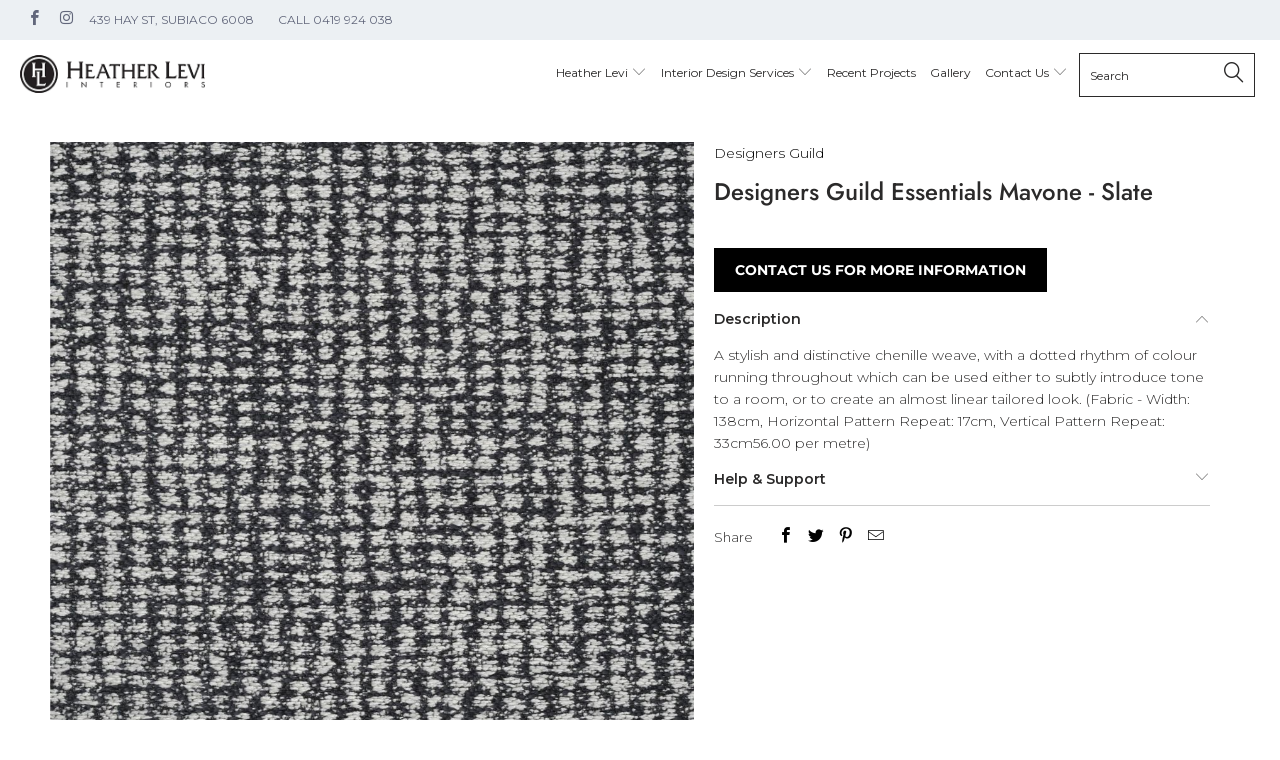

--- FILE ---
content_type: text/html; charset=utf-8
request_url: https://heatherlevi.com.au/products/designers-guild-essentials-fabric-mavone-slate
body_size: 29883
content:


 <!DOCTYPE html>
<!--[if lt IE 7 ]><html class="ie ie6" lang="en"> <![endif]-->
<!--[if IE 7 ]><html class="ie ie7" lang="en"> <![endif]-->
<!--[if IE 8 ]><html class="ie ie8" lang="en"> <![endif]-->
<!--[if IE 9 ]><html class="ie ie9" lang="en"> <![endif]-->
<!--[if (gte IE 10)|!(IE)]><!--><html lang="en"> <!--<![endif]--> <head> <meta charset="utf-8"> <meta http-equiv="cleartype" content="on"> <meta name="robots" content="index,follow">
<!-- Google Tag Manager -->
<script>(function(w,d,s,l,i){w[l]=w[l]||[];w[l].push({'gtm.start':
new Date().getTime(),event:'gtm.js'});var f=d.getElementsByTagName(s)[0],
j=d.createElement(s),dl=l!='dataLayer'?'&l='+l:'';j.async=true;j.src=
'https://www.googletagmanager.com/gtm.js?id='+i+dl;f.parentNode.insertBefore(j,f);
})(window,document,'script','dataLayer','GTM-TLGBG8M');</script>
<!-- End Google Tag Manager --> <!-- Custom Fonts --> <!-- Stylesheets for Turbo 4.0.2 --> <link href="//heatherlevi.com.au/cdn/shop/t/11/assets/styles.scss.css?v=176824860642950616721759332698" rel="stylesheet" type="text/css" media="all" /> <script>
      /*! lazysizes - v3.0.0 */
      !function(a,b){var c=b(a,a.document);a.lazySizes=c,"object"==typeof module&&module.exports&&(module.exports=c)}(window,function(a,b){"use strict";if(b.getElementsByClassName){var c,d=b.documentElement,e=a.Date,f=a.HTMLPictureElement,g="addEventListener",h="getAttribute",i=a[g],j=a.setTimeout,k=a.requestAnimationFrame||j,l=a.requestIdleCallback,m=/^picture$/i,n=["load","error","lazyincluded","_lazyloaded"],o={},p=Array.prototype.forEach,q=function(a,b){return o[b]||(o[b]=new RegExp("(\\s|^)"+b+"(\\s|$)")),o[b].test(a[h]("class")||"")&&o[b]},r=function(a,b){q(a,b)||a.setAttribute("class",(a[h]("class")||"").trim()+" "+b)},s=function(a,b){var c;(c=q(a,b))&&a.setAttribute("class",(a[h]("class")||"").replace(c," "))},t=function(a,b,c){var d=c?g:"removeEventListener";c&&t(a,b),n.forEach(function(c){a[d](c,b)})},u=function(a,c,d,e,f){var g=b.createEvent("CustomEvent");return g.initCustomEvent(c,!e,!f,d||{}),a.dispatchEvent(g),g},v=function(b,d){var e;!f&&(e=a.picturefill||c.pf)?e({reevaluate:!0,elements:[b]}):d&&d.src&&(b.src=d.src)},w=function(a,b){return(getComputedStyle(a,null)||{})[b]},x=function(a,b,d){for(d=d||a.offsetWidth;d<c.minSize&&b&&!a._lazysizesWidth;)d=b.offsetWidth,b=b.parentNode;return d},y=function(){var a,c,d=[],e=[],f=d,g=function(){var b=f;for(f=d.length?e:d,a=!0,c=!1;b.length;)b.shift()();a=!1},h=function(d,e){a&&!e?d.apply(this,arguments):(f.push(d),c||(c=!0,(b.hidden?j:k)(g)))};return h._lsFlush=g,h}(),z=function(a,b){return b?function(){y(a)}:function(){var b=this,c=arguments;y(function(){a.apply(b,c)})}},A=function(a){var b,c=0,d=125,f=666,g=f,h=function(){b=!1,c=e.now(),a()},i=l?function(){l(h,{timeout:g}),g!==f&&(g=f)}:z(function(){j(h)},!0);return function(a){var f;(a=a===!0)&&(g=44),b||(b=!0,f=d-(e.now()-c),0>f&&(f=0),a||9>f&&l?i():j(i,f))}},B=function(a){var b,c,d=99,f=function(){b=null,a()},g=function(){var a=e.now()-c;d>a?j(g,d-a):(l||f)(f)};return function(){c=e.now(),b||(b=j(g,d))}},C=function(){var f,k,l,n,o,x,C,E,F,G,H,I,J,K,L,M=/^img$/i,N=/^iframe$/i,O="onscroll"in a&&!/glebot/.test(navigator.userAgent),P=0,Q=0,R=0,S=-1,T=function(a){R--,a&&a.target&&t(a.target,T),(!a||0>R||!a.target)&&(R=0)},U=function(a,c){var e,f=a,g="hidden"==w(b.body,"visibility")||"hidden"!=w(a,"visibility");for(F-=c,I+=c,G-=c,H+=c;g&&(f=f.offsetParent)&&f!=b.body&&f!=d;)g=(w(f,"opacity")||1)>0,g&&"visible"!=w(f,"overflow")&&(e=f.getBoundingClientRect(),g=H>e.left&&G<e.right&&I>e.top-1&&F<e.bottom+1);return g},V=function(){var a,e,g,i,j,m,n,p,q;if((o=c.loadMode)&&8>R&&(a=f.length)){e=0,S++,null==K&&("expand"in c||(c.expand=d.clientHeight>500&&d.clientWidth>500?500:370),J=c.expand,K=J*c.expFactor),K>Q&&1>R&&S>2&&o>2&&!b.hidden?(Q=K,S=0):Q=o>1&&S>1&&6>R?J:P;for(;a>e;e++)if(f[e]&&!f[e]._lazyRace)if(O)if((p=f[e][h]("data-expand"))&&(m=1*p)||(m=Q),q!==m&&(C=innerWidth+m*L,E=innerHeight+m,n=-1*m,q=m),g=f[e].getBoundingClientRect(),(I=g.bottom)>=n&&(F=g.top)<=E&&(H=g.right)>=n*L&&(G=g.left)<=C&&(I||H||G||F)&&(l&&3>R&&!p&&(3>o||4>S)||U(f[e],m))){if(ba(f[e]),j=!0,R>9)break}else!j&&l&&!i&&4>R&&4>S&&o>2&&(k[0]||c.preloadAfterLoad)&&(k[0]||!p&&(I||H||G||F||"auto"!=f[e][h](c.sizesAttr)))&&(i=k[0]||f[e]);else ba(f[e]);i&&!j&&ba(i)}},W=A(V),X=function(a){r(a.target,c.loadedClass),s(a.target,c.loadingClass),t(a.target,Z)},Y=z(X),Z=function(a){Y({target:a.target})},$=function(a,b){try{a.contentWindow.location.replace(b)}catch(c){a.src=b}},_=function(a){var b,d,e=a[h](c.srcsetAttr);(b=c.customMedia[a[h]("data-media")||a[h]("media")])&&a.setAttribute("media",b),e&&a.setAttribute("srcset",e),b&&(d=a.parentNode,d.insertBefore(a.cloneNode(),a),d.removeChild(a))},aa=z(function(a,b,d,e,f){var g,i,k,l,o,q;(o=u(a,"lazybeforeunveil",b)).defaultPrevented||(e&&(d?r(a,c.autosizesClass):a.setAttribute("sizes",e)),i=a[h](c.srcsetAttr),g=a[h](c.srcAttr),f&&(k=a.parentNode,l=k&&m.test(k.nodeName||"")),q=b.firesLoad||"src"in a&&(i||g||l),o={target:a},q&&(t(a,T,!0),clearTimeout(n),n=j(T,2500),r(a,c.loadingClass),t(a,Z,!0)),l&&p.call(k.getElementsByTagName("source"),_),i?a.setAttribute("srcset",i):g&&!l&&(N.test(a.nodeName)?$(a,g):a.src=g),(i||l)&&v(a,{src:g})),a._lazyRace&&delete a._lazyRace,s(a,c.lazyClass),y(function(){(!q||a.complete&&a.naturalWidth>1)&&(q?T(o):R--,X(o))},!0)}),ba=function(a){var b,d=M.test(a.nodeName),e=d&&(a[h](c.sizesAttr)||a[h]("sizes")),f="auto"==e;(!f&&l||!d||!a.src&&!a.srcset||a.complete||q(a,c.errorClass))&&(b=u(a,"lazyunveilread").detail,f&&D.updateElem(a,!0,a.offsetWidth),a._lazyRace=!0,R++,aa(a,b,f,e,d))},ca=function(){if(!l){if(e.now()-x<999)return void j(ca,999);var a=B(function(){c.loadMode=3,W()});l=!0,c.loadMode=3,W(),i("scroll",function(){3==c.loadMode&&(c.loadMode=2),a()},!0)}};return{_:function(){x=e.now(),f=b.getElementsByClassName(c.lazyClass),k=b.getElementsByClassName(c.lazyClass+" "+c.preloadClass),L=c.hFac,i("scroll",W,!0),i("resize",W,!0),a.MutationObserver?new MutationObserver(W).observe(d,{childList:!0,subtree:!0,attributes:!0}):(d[g]("DOMNodeInserted",W,!0),d[g]("DOMAttrModified",W,!0),setInterval(W,999)),i("hashchange",W,!0),["focus","mouseover","click","load","transitionend","animationend","webkitAnimationEnd"].forEach(function(a){b[g](a,W,!0)}),/d$|^c/.test(b.readyState)?ca():(i("load",ca),b[g]("DOMContentLoaded",W),j(ca,2e4)),f.length?(V(),y._lsFlush()):W()},checkElems:W,unveil:ba}}(),D=function(){var a,d=z(function(a,b,c,d){var e,f,g;if(a._lazysizesWidth=d,d+="px",a.setAttribute("sizes",d),m.test(b.nodeName||""))for(e=b.getElementsByTagName("source"),f=0,g=e.length;g>f;f++)e[f].setAttribute("sizes",d);c.detail.dataAttr||v(a,c.detail)}),e=function(a,b,c){var e,f=a.parentNode;f&&(c=x(a,f,c),e=u(a,"lazybeforesizes",{width:c,dataAttr:!!b}),e.defaultPrevented||(c=e.detail.width,c&&c!==a._lazysizesWidth&&d(a,f,e,c)))},f=function(){var b,c=a.length;if(c)for(b=0;c>b;b++)e(a[b])},g=B(f);return{_:function(){a=b.getElementsByClassName(c.autosizesClass),i("resize",g)},checkElems:g,updateElem:e}}(),E=function(){E.i||(E.i=!0,D._(),C._())};return function(){var b,d={lazyClass:"lazyload",loadedClass:"lazyloaded",loadingClass:"lazyloading",preloadClass:"lazypreload",errorClass:"lazyerror",autosizesClass:"lazyautosizes",srcAttr:"data-src",srcsetAttr:"data-srcset",sizesAttr:"data-sizes",minSize:40,customMedia:{},init:!0,expFactor:1.5,hFac:.8,loadMode:2};c=a.lazySizesConfig||a.lazysizesConfig||{};for(b in d)b in c||(c[b]=d[b]);a.lazySizesConfig=c,j(function(){c.init&&E()})}(),{cfg:c,autoSizer:D,loader:C,init:E,uP:v,aC:r,rC:s,hC:q,fire:u,gW:x,rAF:y}}});</script> <title>Designers Guild Essentials Mavone - Slate - Heather Levi Interiors</title> <meta name="description" content="A stylish and distinctive chenille weave, with a dotted rhythm of colour running throughout which can be used either to subtly introduce tone to a room, or to create an almost linear tailored look. (Fabric - Width: 138cm, Horizontal Pattern Repeat: 17cm, Vertical Pattern Repeat: 33cm56.00 per metre)" />
    

    

<meta name="author" content="Heather Levi Interiors">
<meta property="og:url" content="https://heatherlevi.com.au/products/designers-guild-essentials-fabric-mavone-slate">
<meta property="og:site_name" content="Heather Levi Interiors"> <meta property="og:type" content="product"> <meta property="og:title" content="Designers Guild Essentials Mavone - Slate"> <meta property="og:image" content="https://heatherlevi.com.au/cdn/shop/products/44241_600x.jpg?v=1573827443"> <meta property="og:image:secure_url" content="https://heatherlevi.com.au/cdn/shop/products/44241_600x.jpg?v=1573827443"> <meta property="og:image" content="https://heatherlevi.com.au/cdn/shop/products/50354_3fb4dc24-2576-4788-b43c-ce0185d28c9b_600x.jpg?v=1573827443"> <meta property="og:image:secure_url" content="https://heatherlevi.com.au/cdn/shop/products/50354_3fb4dc24-2576-4788-b43c-ce0185d28c9b_600x.jpg?v=1573827443"> <meta property="og:image" content="https://heatherlevi.com.au/cdn/shop/products/50292_71cb1cf0-a84b-4ae0-9ddc-6cf6b805828a_600x.jpg?v=1573827443"> <meta property="og:image:secure_url" content="https://heatherlevi.com.au/cdn/shop/products/50292_71cb1cf0-a84b-4ae0-9ddc-6cf6b805828a_600x.jpg?v=1573827443"> <meta property="og:price:amount" content="0.00"> <meta property="og:price:currency" content="AUD"> <meta property="og:description" content="A stylish and distinctive chenille weave, with a dotted rhythm of colour running throughout which can be used either to subtly introduce tone to a room, or to create an almost linear tailored look. (Fabric - Width: 138cm, Horizontal Pattern Repeat: 17cm, Vertical Pattern Repeat: 33cm56.00 per metre)">




<meta name="twitter:card" content="summary"> <meta name="twitter:title" content="Designers Guild Essentials Mavone - Slate"> <meta name="twitter:description" content="A stylish and distinctive chenille weave, with a dotted rhythm of colour running throughout which can be used either to subtly introduce tone to a room, or to create an almost linear tailored look.  (Fabric - Width: 138cm, Horizontal Pattern Repeat: 17cm, Vertical Pattern Repeat: 33cm56.00 per metre)"> <meta name="twitter:image" content="https://heatherlevi.com.au/cdn/shop/products/44241_240x.jpg?v=1573827443"> <meta name="twitter:image:width" content="240"> <meta name="twitter:image:height" content="240">

    
    
<link href="https://fonts.googleapis.com/css2?family=Montserrat:ital,wght@0,300;0,400;0,500;0,600;1,200&display=swap" rel="stylesheet"> <!-- Mobile Specific Metas --> <meta name="HandheldFriendly" content="True"> <meta name="MobileOptimized" content="320"> <meta name="viewport" content="width=device-width,initial-scale=1"> <meta name="theme-color" content="#ffffff"> <link rel="shortcut icon" type="image/x-icon" href="//heatherlevi.com.au/cdn/shop/files/fav_32x32.png?v=1613510909"> <link rel="canonical" href="https://heatherlevi.com.au/products/designers-guild-essentials-fabric-mavone-slate" /> <script>window.performance && window.performance.mark && window.performance.mark('shopify.content_for_header.start');</script><meta id="shopify-digital-wallet" name="shopify-digital-wallet" content="/4800184420/digital_wallets/dialog">
<link rel="alternate" type="application/json+oembed" href="https://heatherlevi.com.au/products/designers-guild-essentials-fabric-mavone-slate.oembed">
<script async="async" src="/checkouts/internal/preloads.js?locale=en-AU"></script>
<script id="shopify-features" type="application/json">{"accessToken":"9fefb03fe26159388bdefed5b0c58a31","betas":["rich-media-storefront-analytics"],"domain":"heatherlevi.com.au","predictiveSearch":true,"shopId":4800184420,"locale":"en"}</script>
<script>var Shopify = Shopify || {};
Shopify.shop = "heatherlevi.myshopify.com";
Shopify.locale = "en";
Shopify.currency = {"active":"AUD","rate":"1.0"};
Shopify.country = "AU";
Shopify.theme = {"name":"Case Studies 5\/24 Dev theme","id":133591924836,"schema_name":"Turbo","schema_version":"4.0.2","theme_store_id":null,"role":"main"};
Shopify.theme.handle = "null";
Shopify.theme.style = {"id":null,"handle":null};
Shopify.cdnHost = "heatherlevi.com.au/cdn";
Shopify.routes = Shopify.routes || {};
Shopify.routes.root = "/";</script>
<script type="module">!function(o){(o.Shopify=o.Shopify||{}).modules=!0}(window);</script>
<script>!function(o){function n(){var o=[];function n(){o.push(Array.prototype.slice.apply(arguments))}return n.q=o,n}var t=o.Shopify=o.Shopify||{};t.loadFeatures=n(),t.autoloadFeatures=n()}(window);</script>
<script id="shop-js-analytics" type="application/json">{"pageType":"product"}</script>
<script defer="defer" async type="module" src="//heatherlevi.com.au/cdn/shopifycloud/shop-js/modules/v2/client.init-shop-cart-sync_BT-GjEfc.en.esm.js"></script>
<script defer="defer" async type="module" src="//heatherlevi.com.au/cdn/shopifycloud/shop-js/modules/v2/chunk.common_D58fp_Oc.esm.js"></script>
<script defer="defer" async type="module" src="//heatherlevi.com.au/cdn/shopifycloud/shop-js/modules/v2/chunk.modal_xMitdFEc.esm.js"></script>
<script type="module">
  await import("//heatherlevi.com.au/cdn/shopifycloud/shop-js/modules/v2/client.init-shop-cart-sync_BT-GjEfc.en.esm.js");
await import("//heatherlevi.com.au/cdn/shopifycloud/shop-js/modules/v2/chunk.common_D58fp_Oc.esm.js");
await import("//heatherlevi.com.au/cdn/shopifycloud/shop-js/modules/v2/chunk.modal_xMitdFEc.esm.js");

  window.Shopify.SignInWithShop?.initShopCartSync?.({"fedCMEnabled":true,"windoidEnabled":true});

</script>
<script>(function() {
  var isLoaded = false;
  function asyncLoad() {
    if (isLoaded) return;
    isLoaded = true;
    var urls = ["https:\/\/cdn.nfcube.com\/instafeed-29fd376f1cf81fbc2745c618e1db13c4.js?shop=heatherlevi.myshopify.com"];
    for (var i = 0; i <urls.length; i++) {
      var s = document.createElement('script');
      s.type = 'text/javascript';
      s.async = true;
      s.src = urls[i];
      var x = document.getElementsByTagName('script')[0];
      x.parentNode.insertBefore(s, x);
    }
  };
  if(window.attachEvent) {
    window.attachEvent('onload', asyncLoad);
  } else {
    window.addEventListener('load', asyncLoad, false);
  }
})();</script>
<script id="__st">var __st={"a":4800184420,"offset":28800,"reqid":"166676ec-891a-4a9f-a84d-a90e939f7e2b-1769071853","pageurl":"heatherlevi.com.au\/products\/designers-guild-essentials-fabric-mavone-slate","u":"6be3f6446c42","p":"product","rtyp":"product","rid":4343858298980};</script>
<script>window.ShopifyPaypalV4VisibilityTracking = true;</script>
<script id="captcha-bootstrap">!function(){'use strict';const t='contact',e='account',n='new_comment',o=[[t,t],['blogs',n],['comments',n],[t,'customer']],c=[[e,'customer_login'],[e,'guest_login'],[e,'recover_customer_password'],[e,'create_customer']],r=t=>t.map((([t,e])=>`form[action*='/${t}']:not([data-nocaptcha='true']) input[name='form_type'][value='${e}']`)).join(','),a=t=>()=>t?[...document.querySelectorAll(t)].map((t=>t.form)):[];function s(){const t=[...o],e=r(t);return a(e)}const i='password',u='form_key',d=['recaptcha-v3-token','g-recaptcha-response','h-captcha-response',i],f=()=>{try{return window.sessionStorage}catch{return}},m='__shopify_v',_=t=>t.elements[u];function p(t,e,n=!1){try{const o=window.sessionStorage,c=JSON.parse(o.getItem(e)),{data:r}=function(t){const{data:e,action:n}=t;return t[m]||n?{data:e,action:n}:{data:t,action:n}}(c);for(const[e,n]of Object.entries(r))t.elements[e]&&(t.elements[e].value=n);n&&o.removeItem(e)}catch(o){console.error('form repopulation failed',{error:o})}}const l='form_type',E='cptcha';function T(t){t.dataset[E]=!0}const w=window,h=w.document,L='Shopify',v='ce_forms',y='captcha';let A=!1;((t,e)=>{const n=(g='f06e6c50-85a8-45c8-87d0-21a2b65856fe',I='https://cdn.shopify.com/shopifycloud/storefront-forms-hcaptcha/ce_storefront_forms_captcha_hcaptcha.v1.5.2.iife.js',D={infoText:'Protected by hCaptcha',privacyText:'Privacy',termsText:'Terms'},(t,e,n)=>{const o=w[L][v],c=o.bindForm;if(c)return c(t,g,e,D).then(n);var r;o.q.push([[t,g,e,D],n]),r=I,A||(h.body.append(Object.assign(h.createElement('script'),{id:'captcha-provider',async:!0,src:r})),A=!0)});var g,I,D;w[L]=w[L]||{},w[L][v]=w[L][v]||{},w[L][v].q=[],w[L][y]=w[L][y]||{},w[L][y].protect=function(t,e){n(t,void 0,e),T(t)},Object.freeze(w[L][y]),function(t,e,n,w,h,L){const[v,y,A,g]=function(t,e,n){const i=e?o:[],u=t?c:[],d=[...i,...u],f=r(d),m=r(i),_=r(d.filter((([t,e])=>n.includes(e))));return[a(f),a(m),a(_),s()]}(w,h,L),I=t=>{const e=t.target;return e instanceof HTMLFormElement?e:e&&e.form},D=t=>v().includes(t);t.addEventListener('submit',(t=>{const e=I(t);if(!e)return;const n=D(e)&&!e.dataset.hcaptchaBound&&!e.dataset.recaptchaBound,o=_(e),c=g().includes(e)&&(!o||!o.value);(n||c)&&t.preventDefault(),c&&!n&&(function(t){try{if(!f())return;!function(t){const e=f();if(!e)return;const n=_(t);if(!n)return;const o=n.value;o&&e.removeItem(o)}(t);const e=Array.from(Array(32),(()=>Math.random().toString(36)[2])).join('');!function(t,e){_(t)||t.append(Object.assign(document.createElement('input'),{type:'hidden',name:u})),t.elements[u].value=e}(t,e),function(t,e){const n=f();if(!n)return;const o=[...t.querySelectorAll(`input[type='${i}']`)].map((({name:t})=>t)),c=[...d,...o],r={};for(const[a,s]of new FormData(t).entries())c.includes(a)||(r[a]=s);n.setItem(e,JSON.stringify({[m]:1,action:t.action,data:r}))}(t,e)}catch(e){console.error('failed to persist form',e)}}(e),e.submit())}));const S=(t,e)=>{t&&!t.dataset[E]&&(n(t,e.some((e=>e===t))),T(t))};for(const o of['focusin','change'])t.addEventListener(o,(t=>{const e=I(t);D(e)&&S(e,y())}));const B=e.get('form_key'),M=e.get(l),P=B&&M;t.addEventListener('DOMContentLoaded',(()=>{const t=y();if(P)for(const e of t)e.elements[l].value===M&&p(e,B);[...new Set([...A(),...v().filter((t=>'true'===t.dataset.shopifyCaptcha))])].forEach((e=>S(e,t)))}))}(h,new URLSearchParams(w.location.search),n,t,e,['guest_login'])})(!0,!0)}();</script>
<script integrity="sha256-4kQ18oKyAcykRKYeNunJcIwy7WH5gtpwJnB7kiuLZ1E=" data-source-attribution="shopify.loadfeatures" defer="defer" src="//heatherlevi.com.au/cdn/shopifycloud/storefront/assets/storefront/load_feature-a0a9edcb.js" crossorigin="anonymous"></script>
<script data-source-attribution="shopify.dynamic_checkout.dynamic.init">var Shopify=Shopify||{};Shopify.PaymentButton=Shopify.PaymentButton||{isStorefrontPortableWallets:!0,init:function(){window.Shopify.PaymentButton.init=function(){};var t=document.createElement("script");t.src="https://heatherlevi.com.au/cdn/shopifycloud/portable-wallets/latest/portable-wallets.en.js",t.type="module",document.head.appendChild(t)}};
</script>
<script data-source-attribution="shopify.dynamic_checkout.buyer_consent">
  function portableWalletsHideBuyerConsent(e){var t=document.getElementById("shopify-buyer-consent"),n=document.getElementById("shopify-subscription-policy-button");t&&n&&(t.classList.add("hidden"),t.setAttribute("aria-hidden","true"),n.removeEventListener("click",e))}function portableWalletsShowBuyerConsent(e){var t=document.getElementById("shopify-buyer-consent"),n=document.getElementById("shopify-subscription-policy-button");t&&n&&(t.classList.remove("hidden"),t.removeAttribute("aria-hidden"),n.addEventListener("click",e))}window.Shopify?.PaymentButton&&(window.Shopify.PaymentButton.hideBuyerConsent=portableWalletsHideBuyerConsent,window.Shopify.PaymentButton.showBuyerConsent=portableWalletsShowBuyerConsent);
</script>
<script data-source-attribution="shopify.dynamic_checkout.cart.bootstrap">document.addEventListener("DOMContentLoaded",(function(){function t(){return document.querySelector("shopify-accelerated-checkout-cart, shopify-accelerated-checkout")}if(t())Shopify.PaymentButton.init();else{new MutationObserver((function(e,n){t()&&(Shopify.PaymentButton.init(),n.disconnect())})).observe(document.body,{childList:!0,subtree:!0})}}));
</script>

<script>window.performance && window.performance.mark && window.performance.mark('shopify.content_for_header.end');</script><link href="https://monorail-edge.shopifysvc.com" rel="dns-prefetch">
<script>(function(){if ("sendBeacon" in navigator && "performance" in window) {try {var session_token_from_headers = performance.getEntriesByType('navigation')[0].serverTiming.find(x => x.name == '_s').description;} catch {var session_token_from_headers = undefined;}var session_cookie_matches = document.cookie.match(/_shopify_s=([^;]*)/);var session_token_from_cookie = session_cookie_matches && session_cookie_matches.length === 2 ? session_cookie_matches[1] : "";var session_token = session_token_from_headers || session_token_from_cookie || "";function handle_abandonment_event(e) {var entries = performance.getEntries().filter(function(entry) {return /monorail-edge.shopifysvc.com/.test(entry.name);});if (!window.abandonment_tracked && entries.length === 0) {window.abandonment_tracked = true;var currentMs = Date.now();var navigation_start = performance.timing.navigationStart;var payload = {shop_id: 4800184420,url: window.location.href,navigation_start,duration: currentMs - navigation_start,session_token,page_type: "product"};window.navigator.sendBeacon("https://monorail-edge.shopifysvc.com/v1/produce", JSON.stringify({schema_id: "online_store_buyer_site_abandonment/1.1",payload: payload,metadata: {event_created_at_ms: currentMs,event_sent_at_ms: currentMs}}));}}window.addEventListener('pagehide', handle_abandonment_event);}}());</script>
<script id="web-pixels-manager-setup">(function e(e,d,r,n,o){if(void 0===o&&(o={}),!Boolean(null===(a=null===(i=window.Shopify)||void 0===i?void 0:i.analytics)||void 0===a?void 0:a.replayQueue)){var i,a;window.Shopify=window.Shopify||{};var t=window.Shopify;t.analytics=t.analytics||{};var s=t.analytics;s.replayQueue=[],s.publish=function(e,d,r){return s.replayQueue.push([e,d,r]),!0};try{self.performance.mark("wpm:start")}catch(e){}var l=function(){var e={modern:/Edge?\/(1{2}[4-9]|1[2-9]\d|[2-9]\d{2}|\d{4,})\.\d+(\.\d+|)|Firefox\/(1{2}[4-9]|1[2-9]\d|[2-9]\d{2}|\d{4,})\.\d+(\.\d+|)|Chrom(ium|e)\/(9{2}|\d{3,})\.\d+(\.\d+|)|(Maci|X1{2}).+ Version\/(15\.\d+|(1[6-9]|[2-9]\d|\d{3,})\.\d+)([,.]\d+|)( \(\w+\)|)( Mobile\/\w+|) Safari\/|Chrome.+OPR\/(9{2}|\d{3,})\.\d+\.\d+|(CPU[ +]OS|iPhone[ +]OS|CPU[ +]iPhone|CPU IPhone OS|CPU iPad OS)[ +]+(15[._]\d+|(1[6-9]|[2-9]\d|\d{3,})[._]\d+)([._]\d+|)|Android:?[ /-](13[3-9]|1[4-9]\d|[2-9]\d{2}|\d{4,})(\.\d+|)(\.\d+|)|Android.+Firefox\/(13[5-9]|1[4-9]\d|[2-9]\d{2}|\d{4,})\.\d+(\.\d+|)|Android.+Chrom(ium|e)\/(13[3-9]|1[4-9]\d|[2-9]\d{2}|\d{4,})\.\d+(\.\d+|)|SamsungBrowser\/([2-9]\d|\d{3,})\.\d+/,legacy:/Edge?\/(1[6-9]|[2-9]\d|\d{3,})\.\d+(\.\d+|)|Firefox\/(5[4-9]|[6-9]\d|\d{3,})\.\d+(\.\d+|)|Chrom(ium|e)\/(5[1-9]|[6-9]\d|\d{3,})\.\d+(\.\d+|)([\d.]+$|.*Safari\/(?![\d.]+ Edge\/[\d.]+$))|(Maci|X1{2}).+ Version\/(10\.\d+|(1[1-9]|[2-9]\d|\d{3,})\.\d+)([,.]\d+|)( \(\w+\)|)( Mobile\/\w+|) Safari\/|Chrome.+OPR\/(3[89]|[4-9]\d|\d{3,})\.\d+\.\d+|(CPU[ +]OS|iPhone[ +]OS|CPU[ +]iPhone|CPU IPhone OS|CPU iPad OS)[ +]+(10[._]\d+|(1[1-9]|[2-9]\d|\d{3,})[._]\d+)([._]\d+|)|Android:?[ /-](13[3-9]|1[4-9]\d|[2-9]\d{2}|\d{4,})(\.\d+|)(\.\d+|)|Mobile Safari.+OPR\/([89]\d|\d{3,})\.\d+\.\d+|Android.+Firefox\/(13[5-9]|1[4-9]\d|[2-9]\d{2}|\d{4,})\.\d+(\.\d+|)|Android.+Chrom(ium|e)\/(13[3-9]|1[4-9]\d|[2-9]\d{2}|\d{4,})\.\d+(\.\d+|)|Android.+(UC? ?Browser|UCWEB|U3)[ /]?(15\.([5-9]|\d{2,})|(1[6-9]|[2-9]\d|\d{3,})\.\d+)\.\d+|SamsungBrowser\/(5\.\d+|([6-9]|\d{2,})\.\d+)|Android.+MQ{2}Browser\/(14(\.(9|\d{2,})|)|(1[5-9]|[2-9]\d|\d{3,})(\.\d+|))(\.\d+|)|K[Aa][Ii]OS\/(3\.\d+|([4-9]|\d{2,})\.\d+)(\.\d+|)/},d=e.modern,r=e.legacy,n=navigator.userAgent;return n.match(d)?"modern":n.match(r)?"legacy":"unknown"}(),u="modern"===l?"modern":"legacy",c=(null!=n?n:{modern:"",legacy:""})[u],f=function(e){return[e.baseUrl,"/wpm","/b",e.hashVersion,"modern"===e.buildTarget?"m":"l",".js"].join("")}({baseUrl:d,hashVersion:r,buildTarget:u}),m=function(e){var d=e.version,r=e.bundleTarget,n=e.surface,o=e.pageUrl,i=e.monorailEndpoint;return{emit:function(e){var a=e.status,t=e.errorMsg,s=(new Date).getTime(),l=JSON.stringify({metadata:{event_sent_at_ms:s},events:[{schema_id:"web_pixels_manager_load/3.1",payload:{version:d,bundle_target:r,page_url:o,status:a,surface:n,error_msg:t},metadata:{event_created_at_ms:s}}]});if(!i)return console&&console.warn&&console.warn("[Web Pixels Manager] No Monorail endpoint provided, skipping logging."),!1;try{return self.navigator.sendBeacon.bind(self.navigator)(i,l)}catch(e){}var u=new XMLHttpRequest;try{return u.open("POST",i,!0),u.setRequestHeader("Content-Type","text/plain"),u.send(l),!0}catch(e){return console&&console.warn&&console.warn("[Web Pixels Manager] Got an unhandled error while logging to Monorail."),!1}}}}({version:r,bundleTarget:l,surface:e.surface,pageUrl:self.location.href,monorailEndpoint:e.monorailEndpoint});try{o.browserTarget=l,function(e){var d=e.src,r=e.async,n=void 0===r||r,o=e.onload,i=e.onerror,a=e.sri,t=e.scriptDataAttributes,s=void 0===t?{}:t,l=document.createElement("script"),u=document.querySelector("head"),c=document.querySelector("body");if(l.async=n,l.src=d,a&&(l.integrity=a,l.crossOrigin="anonymous"),s)for(var f in s)if(Object.prototype.hasOwnProperty.call(s,f))try{l.dataset[f]=s[f]}catch(e){}if(o&&l.addEventListener("load",o),i&&l.addEventListener("error",i),u)u.appendChild(l);else{if(!c)throw new Error("Did not find a head or body element to append the script");c.appendChild(l)}}({src:f,async:!0,onload:function(){if(!function(){var e,d;return Boolean(null===(d=null===(e=window.Shopify)||void 0===e?void 0:e.analytics)||void 0===d?void 0:d.initialized)}()){var d=window.webPixelsManager.init(e)||void 0;if(d){var r=window.Shopify.analytics;r.replayQueue.forEach((function(e){var r=e[0],n=e[1],o=e[2];d.publishCustomEvent(r,n,o)})),r.replayQueue=[],r.publish=d.publishCustomEvent,r.visitor=d.visitor,r.initialized=!0}}},onerror:function(){return m.emit({status:"failed",errorMsg:"".concat(f," has failed to load")})},sri:function(e){var d=/^sha384-[A-Za-z0-9+/=]+$/;return"string"==typeof e&&d.test(e)}(c)?c:"",scriptDataAttributes:o}),m.emit({status:"loading"})}catch(e){m.emit({status:"failed",errorMsg:(null==e?void 0:e.message)||"Unknown error"})}}})({shopId: 4800184420,storefrontBaseUrl: "https://heatherlevi.com.au",extensionsBaseUrl: "https://extensions.shopifycdn.com/cdn/shopifycloud/web-pixels-manager",monorailEndpoint: "https://monorail-edge.shopifysvc.com/unstable/produce_batch",surface: "storefront-renderer",enabledBetaFlags: ["2dca8a86"],webPixelsConfigList: [{"id":"shopify-app-pixel","configuration":"{}","eventPayloadVersion":"v1","runtimeContext":"STRICT","scriptVersion":"0450","apiClientId":"shopify-pixel","type":"APP","privacyPurposes":["ANALYTICS","MARKETING"]},{"id":"shopify-custom-pixel","eventPayloadVersion":"v1","runtimeContext":"LAX","scriptVersion":"0450","apiClientId":"shopify-pixel","type":"CUSTOM","privacyPurposes":["ANALYTICS","MARKETING"]}],isMerchantRequest: false,initData: {"shop":{"name":"Heather Levi Interiors","paymentSettings":{"currencyCode":"AUD"},"myshopifyDomain":"heatherlevi.myshopify.com","countryCode":"AU","storefrontUrl":"https:\/\/heatherlevi.com.au"},"customer":null,"cart":null,"checkout":null,"productVariants":[{"price":{"amount":0.0,"currencyCode":"AUD"},"product":{"title":"Designers Guild Essentials Mavone - Slate","vendor":"Designers Guild","id":"4343858298980","untranslatedTitle":"Designers Guild Essentials Mavone - Slate","url":"\/products\/designers-guild-essentials-fabric-mavone-slate","type":"Fabric"},"id":"31227789508708","image":{"src":"\/\/heatherlevi.com.au\/cdn\/shop\/products\/44241.jpg?v=1573827443"},"sku":"FDG2336\/03","title":"Default Title","untranslatedTitle":"Default Title"}],"purchasingCompany":null},},"https://heatherlevi.com.au/cdn","fcfee988w5aeb613cpc8e4bc33m6693e112",{"modern":"","legacy":""},{"shopId":"4800184420","storefrontBaseUrl":"https:\/\/heatherlevi.com.au","extensionBaseUrl":"https:\/\/extensions.shopifycdn.com\/cdn\/shopifycloud\/web-pixels-manager","surface":"storefront-renderer","enabledBetaFlags":"[\"2dca8a86\"]","isMerchantRequest":"false","hashVersion":"fcfee988w5aeb613cpc8e4bc33m6693e112","publish":"custom","events":"[[\"page_viewed\",{}],[\"product_viewed\",{\"productVariant\":{\"price\":{\"amount\":0.0,\"currencyCode\":\"AUD\"},\"product\":{\"title\":\"Designers Guild Essentials Mavone - Slate\",\"vendor\":\"Designers Guild\",\"id\":\"4343858298980\",\"untranslatedTitle\":\"Designers Guild Essentials Mavone - Slate\",\"url\":\"\/products\/designers-guild-essentials-fabric-mavone-slate\",\"type\":\"Fabric\"},\"id\":\"31227789508708\",\"image\":{\"src\":\"\/\/heatherlevi.com.au\/cdn\/shop\/products\/44241.jpg?v=1573827443\"},\"sku\":\"FDG2336\/03\",\"title\":\"Default Title\",\"untranslatedTitle\":\"Default Title\"}}]]"});</script><script>
  window.ShopifyAnalytics = window.ShopifyAnalytics || {};
  window.ShopifyAnalytics.meta = window.ShopifyAnalytics.meta || {};
  window.ShopifyAnalytics.meta.currency = 'AUD';
  var meta = {"product":{"id":4343858298980,"gid":"gid:\/\/shopify\/Product\/4343858298980","vendor":"Designers Guild","type":"Fabric","handle":"designers-guild-essentials-fabric-mavone-slate","variants":[{"id":31227789508708,"price":0,"name":"Designers Guild Essentials Mavone - Slate","public_title":null,"sku":"FDG2336\/03"}],"remote":false},"page":{"pageType":"product","resourceType":"product","resourceId":4343858298980,"requestId":"166676ec-891a-4a9f-a84d-a90e939f7e2b-1769071853"}};
  for (var attr in meta) {
    window.ShopifyAnalytics.meta[attr] = meta[attr];
  }
</script>
<script class="analytics">
  (function () {
    var customDocumentWrite = function(content) {
      var jquery = null;

      if (window.jQuery) {
        jquery = window.jQuery;
      } else if (window.Checkout && window.Checkout.$) {
        jquery = window.Checkout.$;
      }

      if (jquery) {
        jquery('body').append(content);
      }
    };

    var hasLoggedConversion = function(token) {
      if (token) {
        return document.cookie.indexOf('loggedConversion=' + token) !== -1;
      }
      return false;
    }

    var setCookieIfConversion = function(token) {
      if (token) {
        var twoMonthsFromNow = new Date(Date.now());
        twoMonthsFromNow.setMonth(twoMonthsFromNow.getMonth() + 2);

        document.cookie = 'loggedConversion=' + token + '; expires=' + twoMonthsFromNow;
      }
    }

    var trekkie = window.ShopifyAnalytics.lib = window.trekkie = window.trekkie || [];
    if (trekkie.integrations) {
      return;
    }
    trekkie.methods = [
      'identify',
      'page',
      'ready',
      'track',
      'trackForm',
      'trackLink'
    ];
    trekkie.factory = function(method) {
      return function() {
        var args = Array.prototype.slice.call(arguments);
        args.unshift(method);
        trekkie.push(args);
        return trekkie;
      };
    };
    for (var i = 0; i < trekkie.methods.length; i++) {
      var key = trekkie.methods[i];
      trekkie[key] = trekkie.factory(key);
    }
    trekkie.load = function(config) {
      trekkie.config = config || {};
      trekkie.config.initialDocumentCookie = document.cookie;
      var first = document.getElementsByTagName('script')[0];
      var script = document.createElement('script');
      script.type = 'text/javascript';
      script.onerror = function(e) {
        var scriptFallback = document.createElement('script');
        scriptFallback.type = 'text/javascript';
        scriptFallback.onerror = function(error) {
                var Monorail = {
      produce: function produce(monorailDomain, schemaId, payload) {
        var currentMs = new Date().getTime();
        var event = {
          schema_id: schemaId,
          payload: payload,
          metadata: {
            event_created_at_ms: currentMs,
            event_sent_at_ms: currentMs
          }
        };
        return Monorail.sendRequest("https://" + monorailDomain + "/v1/produce", JSON.stringify(event));
      },
      sendRequest: function sendRequest(endpointUrl, payload) {
        // Try the sendBeacon API
        if (window && window.navigator && typeof window.navigator.sendBeacon === 'function' && typeof window.Blob === 'function' && !Monorail.isIos12()) {
          var blobData = new window.Blob([payload], {
            type: 'text/plain'
          });

          if (window.navigator.sendBeacon(endpointUrl, blobData)) {
            return true;
          } // sendBeacon was not successful

        } // XHR beacon

        var xhr = new XMLHttpRequest();

        try {
          xhr.open('POST', endpointUrl);
          xhr.setRequestHeader('Content-Type', 'text/plain');
          xhr.send(payload);
        } catch (e) {
          console.log(e);
        }

        return false;
      },
      isIos12: function isIos12() {
        return window.navigator.userAgent.lastIndexOf('iPhone; CPU iPhone OS 12_') !== -1 || window.navigator.userAgent.lastIndexOf('iPad; CPU OS 12_') !== -1;
      }
    };
    Monorail.produce('monorail-edge.shopifysvc.com',
      'trekkie_storefront_load_errors/1.1',
      {shop_id: 4800184420,
      theme_id: 133591924836,
      app_name: "storefront",
      context_url: window.location.href,
      source_url: "//heatherlevi.com.au/cdn/s/trekkie.storefront.1bbfab421998800ff09850b62e84b8915387986d.min.js"});

        };
        scriptFallback.async = true;
        scriptFallback.src = '//heatherlevi.com.au/cdn/s/trekkie.storefront.1bbfab421998800ff09850b62e84b8915387986d.min.js';
        first.parentNode.insertBefore(scriptFallback, first);
      };
      script.async = true;
      script.src = '//heatherlevi.com.au/cdn/s/trekkie.storefront.1bbfab421998800ff09850b62e84b8915387986d.min.js';
      first.parentNode.insertBefore(script, first);
    };
    trekkie.load(
      {"Trekkie":{"appName":"storefront","development":false,"defaultAttributes":{"shopId":4800184420,"isMerchantRequest":null,"themeId":133591924836,"themeCityHash":"11656502992004662865","contentLanguage":"en","currency":"AUD","eventMetadataId":"a7029f2c-7187-4473-ad80-0d86eb520ad0"},"isServerSideCookieWritingEnabled":true,"monorailRegion":"shop_domain","enabledBetaFlags":["65f19447"]},"Session Attribution":{},"S2S":{"facebookCapiEnabled":false,"source":"trekkie-storefront-renderer","apiClientId":580111}}
    );

    var loaded = false;
    trekkie.ready(function() {
      if (loaded) return;
      loaded = true;

      window.ShopifyAnalytics.lib = window.trekkie;

      var originalDocumentWrite = document.write;
      document.write = customDocumentWrite;
      try { window.ShopifyAnalytics.merchantGoogleAnalytics.call(this); } catch(error) {};
      document.write = originalDocumentWrite;

      window.ShopifyAnalytics.lib.page(null,{"pageType":"product","resourceType":"product","resourceId":4343858298980,"requestId":"166676ec-891a-4a9f-a84d-a90e939f7e2b-1769071853","shopifyEmitted":true});

      var match = window.location.pathname.match(/checkouts\/(.+)\/(thank_you|post_purchase)/)
      var token = match? match[1]: undefined;
      if (!hasLoggedConversion(token)) {
        setCookieIfConversion(token);
        window.ShopifyAnalytics.lib.track("Viewed Product",{"currency":"AUD","variantId":31227789508708,"productId":4343858298980,"productGid":"gid:\/\/shopify\/Product\/4343858298980","name":"Designers Guild Essentials Mavone - Slate","price":"0.00","sku":"FDG2336\/03","brand":"Designers Guild","variant":null,"category":"Fabric","nonInteraction":true,"remote":false},undefined,undefined,{"shopifyEmitted":true});
      window.ShopifyAnalytics.lib.track("monorail:\/\/trekkie_storefront_viewed_product\/1.1",{"currency":"AUD","variantId":31227789508708,"productId":4343858298980,"productGid":"gid:\/\/shopify\/Product\/4343858298980","name":"Designers Guild Essentials Mavone - Slate","price":"0.00","sku":"FDG2336\/03","brand":"Designers Guild","variant":null,"category":"Fabric","nonInteraction":true,"remote":false,"referer":"https:\/\/heatherlevi.com.au\/products\/designers-guild-essentials-fabric-mavone-slate"});
      }
    });


        var eventsListenerScript = document.createElement('script');
        eventsListenerScript.async = true;
        eventsListenerScript.src = "//heatherlevi.com.au/cdn/shopifycloud/storefront/assets/shop_events_listener-3da45d37.js";
        document.getElementsByTagName('head')[0].appendChild(eventsListenerScript);

})();</script>
  <script>
  if (!window.ga || (window.ga && typeof window.ga !== 'function')) {
    window.ga = function ga() {
      (window.ga.q = window.ga.q || []).push(arguments);
      if (window.Shopify && window.Shopify.analytics && typeof window.Shopify.analytics.publish === 'function') {
        window.Shopify.analytics.publish("ga_stub_called", {}, {sendTo: "google_osp_migration"});
      }
      console.error("Shopify's Google Analytics stub called with:", Array.from(arguments), "\nSee https://help.shopify.com/manual/promoting-marketing/pixels/pixel-migration#google for more information.");
    };
    if (window.Shopify && window.Shopify.analytics && typeof window.Shopify.analytics.publish === 'function') {
      window.Shopify.analytics.publish("ga_stub_initialized", {}, {sendTo: "google_osp_migration"});
    }
  }
</script>
<script
  defer
  src="https://heatherlevi.com.au/cdn/shopifycloud/perf-kit/shopify-perf-kit-3.0.4.min.js"
  data-application="storefront-renderer"
  data-shop-id="4800184420"
  data-render-region="gcp-us-central1"
  data-page-type="product"
  data-theme-instance-id="133591924836"
  data-theme-name="Turbo"
  data-theme-version="4.0.2"
  data-monorail-region="shop_domain"
  data-resource-timing-sampling-rate="10"
  data-shs="true"
  data-shs-beacon="true"
  data-shs-export-with-fetch="true"
  data-shs-logs-sample-rate="1"
  data-shs-beacon-endpoint="https://heatherlevi.com.au/api/collect"
></script>
</head> <noscript> <style>
      .product_section .product_form {
        opacity: 1;
      }

      .multi_select,
      form .select {
        display: block !important;
      }</style></noscript> <body class="product"
    data-money-format="${{amount}}" data-shop-url="https://heatherlevi.com.au">
<!-- Google Tag Manager (noscript) -->
<noscript><iframe src="https://www.googletagmanager.com/ns.html?id=GTM-TLGBG8M"
height="0" width="0" style="display:none;visibility:hidden"></iframe></noscript>
<!-- End Google Tag Manager (noscript) --> <div id="shopify-section-header" class="shopify-section header-section">


<header id="header" class="mobile_nav-fixed--true"> <div class="top_bar clearfix"> <a class="mobile_nav dropdown_link" data-dropdown-rel="menu" data-no-instant="true"> <div> <span></span> <span></span> <span></span> <span></span></div> <span class="menu_title">Menu</span></a> <a href="https://heatherlevi.com.au" title="Heather Levi Interiors" class="mobile_logo logo"> <img src="//heatherlevi.com.au/cdn/shop/files/logo_410x.png?v=1613510839" alt="Heather Levi Interiors" /></a> <div class="top_bar--right"> <a href="/search" class="icon-search dropdown_link" title="Search" data-dropdown-rel="search"></a></div></div> <div class="dropdown_container center" data-dropdown="search"> <div class="dropdown"> <form action="/search" class="header_search_form"> <input type="hidden" name="type" value="product" /> <span class="icon-search search-submit"></span> <input type="text" name="q" placeholder="Search" autocapitalize="off" autocomplete="off" autocorrect="off" class="search-terms" /></form></div></div> <div class="dropdown_container" data-dropdown="menu"> <div class="dropdown"> <ul class="menu" id="mobile_menu"> <li data-mobile-dropdown-rel="heather-levi" class="sublink"> <a data-no-instant href="#" class="parent-link--false">
          Heather Levi <span class="right icon-down-arrow"></span></a> <ul> <li><a href="/pages/heather-levi-interior-design">Heather Levi Interior Designer</a></li> <li><a href="/pages/what-makes-us-different">What Makes us Different</a></li> <li><a href="/pages/what-our-customers-say">What Our Customer Say</a></li></ul></li> <li data-mobile-dropdown-rel="interior-design-services" class="sublink"> <a data-no-instant href="#" class="parent-link--false">
          Interior Design Services <span class="right icon-down-arrow"></span></a> <ul> <li><a href="/pages/new-homes">New Homes</a></li> <li><a href="/pages/renovations">Renovations</a></li> <li><a href="/pages/window-treatements">Window Treatments</a></li> <li><a href="/pages/in-store-guidance-advice">Guidance & Advice</a></li> <li><a href="/pages/special-rooms">A Store Full of Inspiration</a></li></ul></li> <li data-mobile-dropdown-rel="recent-projects"> <a data-no-instant href="/collections/heather-levi-case-studies" class="parent-link--true">
          Recent Projects</a></li> <li data-mobile-dropdown-rel="gallery"> <a data-no-instant href="/pages/gallery" class="parent-link--true">
          Gallery</a></li> <li data-mobile-dropdown-rel="contact-us" class="sublink"> <a data-no-instant href="#" class="parent-link--false">
          Contact Us <span class="right icon-down-arrow"></span></a> <ul> <li><a href="/pages/design-service-enquiries">Design Service Enquiries</a></li></ul></li> <li data-mobile-dropdown-rel="439-hay-st-subiaco-6008"> <a data-no-instant href="/" class="parent-link--false">
          439 HAY ST, SUBIACO 6008</a></li> <li data-mobile-dropdown-rel="call-0419-924-038"> <a data-no-instant href="tel:0419924038" class="parent-link--true">
           CALL 0419 924 038</a></li></ul></div></div>
</header>




<header class=" secondary_logo--true"> <div class="header  header-fixed--true header-background--solid"> <div class="top_bar clearfix"> <ul class="social_icons"> <li><a href="https://www.facebook.com/heatherleviinteriordesign" title="Heather Levi Interiors on Facebook" rel="me" target="_blank" class="icon-facebook"></a></li> <li><a href="https://www.instagram.com/heatherlevi_interiors/" title="Heather Levi Interiors on Instagram" rel="me" target="_blank" class="icon-instagram"></a></li>
  

  

  

  

  
</ul> <ul class="menu left"> <li><a href="/">439 HAY ST, SUBIACO 6008</a></li> <li><a href="tel:0419924038"> CALL 0419 924 038</a></li></ul> <ul class="menu right"></ul></div> <div class="main_nav_wrapper"> <div class="main_nav clearfix menu-position--inline logo-align--left"> <div class="logo text-align--center"> <a href="https://heatherlevi.com.au" title="Heather Levi Interiors"> <img src="//heatherlevi.com.au/cdn/shop/files/logo_410x.png?v=1613510839" class="secondary_logo" alt="Heather Levi Interiors" /> <img src="//heatherlevi.com.au/cdn/shop/files/logo_410x.png?v=1613510839" class="primary_logo" alt="Heather Levi Interiors" /></a></div> <div class="nav"> <ul class="menu align_right clearfix"> <li><a href="#" class=" dropdown_link" data-dropdown-rel="heather-levi">Heather Levi <span class="icon-down-arrow"></span></a></li> <li><a href="#" class=" dropdown_link" data-dropdown-rel="interior-design-services">Interior Design Services <span class="icon-down-arrow"></span></a></li> <li><a href="/collections/heather-levi-case-studies" class="  top_link " data-dropdown-rel="recent-projects">Recent Projects</a></li> <li><a href="/pages/gallery" class="  top_link " data-dropdown-rel="gallery">Gallery</a></li> <li><a href="#" class=" dropdown_link" data-dropdown-rel="contact-us">Contact Us <span class="icon-down-arrow"></span></a></li> <li class="search_container" data-autocomplete-true> <form action="/search" class="search_form"> <input type="hidden" name="type" value="product" /> <span class="icon-search search-submit"></span> <input type="text" name="q" placeholder="Search" value="" autocapitalize="off" autocomplete="off" autocorrect="off" /></form></li> <li class="search_link"> <a href="/search" class="icon-search dropdown_link" title="Search" data-dropdown-rel="search"></a></li></ul></div> <div class="dropdown_container center" data-dropdown="search"> <div class="dropdown" data-autocomplete-true> <form action="/search" class="header_search_form"> <input type="hidden" name="type" value="product" /> <span class="icon-search search-submit"></span> <input type="text" name="q" placeholder="Search" autocapitalize="off" autocomplete="off" autocorrect="off" class="search-terms" /></form></div></div> <div class="dropdown_container" data-dropdown="heather-levi"> <div class="dropdown menu"> <div class="dropdown_content dropdown_narrow"> <div class="dropdown_column"> <ul class="dropdown_item"> <li> <a href="/pages/heather-levi-interior-design">Heather Levi Interior Designer</a></li></ul></div> <div class="dropdown_column"> <ul class="dropdown_item"> <li> <a href="/pages/what-makes-us-different">What Makes us Different</a></li></ul></div> <div class="dropdown_column"> <ul class="dropdown_item"> <li> <a href="/pages/what-our-customers-say">What Our Customer Say</a></li></ul></div></div></div></div> <div class="dropdown_container" data-dropdown="interior-design-services"> <div class="dropdown menu"> <div class="dropdown_content "> <div class="dropdown_column"> <ul class="dropdown_item"> <li> <a href="/pages/new-homes">New Homes</a></li></ul></div> <div class="dropdown_column"> <ul class="dropdown_item"> <li> <a href="/pages/renovations">Renovations</a></li></ul></div> <div class="dropdown_column"> <ul class="dropdown_item"> <li> <a href="/pages/window-treatements">Window Treatments</a></li></ul></div> <div class="dropdown_column"> <ul class="dropdown_item"> <li> <a href="/pages/in-store-guidance-advice">Guidance & Advice</a></li></ul></div> <div class="dropdown_column"> <ul class="dropdown_item"> <li> <a href="/pages/special-rooms">A Store Full of Inspiration</a></li></ul></div> <div class="dropdown_row"></div></div></div></div> <div class="dropdown_container" data-dropdown="contact-us"> <div class="dropdown menu"> <div class="dropdown_content dropdown_narrow"> <div class="dropdown_column"> <ul class="dropdown_item"> <li> <a href="/pages/design-service-enquiries">Design Service Enquiries</a></li></ul></div></div></div></div></div></div></div>
</header>

<style>
  .main_nav div.logo a {
    padding-top: 15px;
    padding-bottom: 15px;
  }

  div.logo img {
    max-width: 205px;
  }

  .nav {
    
      width: 84%;
      float: left;
    
  }

  
    .nav ul.menu {
      padding-top: 10px;
      padding-bottom: 10px;
    }

    .sticky_nav ul.menu, .sticky_nav .mini_cart {
      padding-top: 5px;
      padding-bottom: 5px;
    }
  

  
    #header .top_bar .icon-search {
      right: 15px;
    }
  

  
    body {
      overscroll-behavior-y: none;
    }
  

</style>


</div> <div class="mega-menu-container"> <div id="shopify-section-mega-menu-1" class="shopify-section mega-menu-section"> <div class="dropdown_container mega-menu mega-menu-1" data-dropdown="1"> <div class="dropdown menu"> <div class="dropdown_content "> <div class="dropdown_column" > <div class="mega-menu__richtext"></div> <div class="dropdown_column__menu"> <ul class="dropdown_title"> <li> <a >Our Brands</a></li></ul> <ul> <li> <a href="#">Armadillo</a></li> <li> <a href="#">Anna French</a></li> <li> <a href="#">Baresque</a></li> <li> <a href="#">Boyac</a></li> <li> <a href="#">Bloomingdales</a></li> <li> <a href="#">Café Lighting</a></li> <li> <a href="#">Casamance</a></li> <li> <a href="#">Comfort Lighting</a></li> <li> <a href="#">Christian Lacroix</a></li> <li> <a href="#">Cole & Sons</a></li> <li> <a href="#">Darcy & Duke</a></li> <li> <a href="#">Duralee Designer</a></li> <li> <a href="#">Designer Boys Art</a></li> <li> <a href="#">Designers Guild</a></li> <li> <a href="#">Einholtz</a></li> <li> <a href="#">Elitis</a></li> <li> <a href="#">Graham & Brown</a></li> <li> <a href="#">Her Shed</a></li> <li> <a href="#">HLI Couture</a></li> <li> <a href="#">Hoad</a></li> <li> <a href="#">House of Hackney</a></li> <li> <a href="#">James Dunlop</a></li> <li> <a href="#">Jane Churchill</a></li> <li> <a href="#">Jardan</a></li> <li> <a href="#">Jean Paul Gaultier</a></li> <li> <a href="#">Kenneth James</a></li> <li> <a href="#">Komar</a></li> <li> <a href="#">Linia</a></li> <li> <a href="#">Lizzo</a></li> <li> <a href="#">Love That Homewares</a></li> <li> <a href="#">Manuel Canovas</a></li> <li> <a href="#">Marco</a></li> <li> <a href="#">Molmic</a></li> <li> <a href="#">Montague</a></li> <li> <a href="#">Omexco</a></li> <li> <a href="#">One World</a></li> <li> <a href="#">Osborne & Little</a></li> <li> <a href="#">Pierre Frey</a></li> <li> <a href="#">Ralph Lauren</a></li> <li> <a href="#">Rasch</a></li> <li> <a href="#">SketchTwenty 3</a></li> <li> <a href="#">Tantra</a></li> <li> <a href="#">Ulf Moritz</a></li> <li> <a href="#">Unique</a></li> <li> <a href="#">Vatos</a></li> <li> <a href="#">Verosol</a></li> <li> <a href="#">Vision</a></li> <li> <a href="#">Warwick</a></li> <li> <a href="#">Weave</a></li> <li> <a href="#">William Morris</a></li> <li> <a href="#">Wortley</a></li></ul></div> <div class="mega-menu__richtext"></div></div> <div class="dropdown_column" > <div class="mega-menu__richtext"> <p><strong>At Heather Levi Interiors we stock and are the agents for some of the worlds most prestigious brands</strong></p></div> <div class="mega-menu__image-caption-link"> <a  > <img  src="//heatherlevi.com.au/cdn/shop/files/107176_500x.jpg?v=1613706113"
                            alt=""
                            class="lazyload blur-up"
                             /> <p></p></a></div> <div class="mega-menu__richtext"></div></div></div></div></div> <ul class="mobile-mega-menu hidden 1" data-mobile-dropdown="1"> <div> <li class="mobile-mega-menu_block mega-menu__richtext"></li> <li class="mobile-mega-menu_block sublink"> <a data-no-instant href="" class="parent-link--false">
                Our Brands <span class="right icon-down-arrow"></span></a> <ul> <li> <a href="#">Armadillo</a></li> <li> <a href="#">Anna French</a></li> <li> <a href="#">Baresque</a></li> <li> <a href="#">Boyac</a></li> <li> <a href="#">Bloomingdales</a></li> <li> <a href="#">Café Lighting</a></li> <li> <a href="#">Casamance</a></li> <li> <a href="#">Comfort Lighting</a></li> <li> <a href="#">Christian Lacroix</a></li> <li> <a href="#">Cole & Sons</a></li> <li> <a href="#">Darcy & Duke</a></li> <li> <a href="#">Duralee Designer</a></li> <li> <a href="#">Designer Boys Art</a></li> <li> <a href="#">Designers Guild</a></li> <li> <a href="#">Einholtz</a></li> <li> <a href="#">Elitis</a></li> <li> <a href="#">Graham & Brown</a></li> <li> <a href="#">Her Shed</a></li> <li> <a href="#">HLI Couture</a></li> <li> <a href="#">Hoad</a></li> <li> <a href="#">House of Hackney</a></li> <li> <a href="#">James Dunlop</a></li> <li> <a href="#">Jane Churchill</a></li> <li> <a href="#">Jardan</a></li> <li> <a href="#">Jean Paul Gaultier</a></li> <li> <a href="#">Kenneth James</a></li> <li> <a href="#">Komar</a></li> <li> <a href="#">Linia</a></li> <li> <a href="#">Lizzo</a></li> <li> <a href="#">Love That Homewares</a></li> <li> <a href="#">Manuel Canovas</a></li> <li> <a href="#">Marco</a></li> <li> <a href="#">Molmic</a></li> <li> <a href="#">Montague</a></li> <li> <a href="#">Omexco</a></li> <li> <a href="#">One World</a></li> <li> <a href="#">Osborne & Little</a></li> <li> <a href="#">Pierre Frey</a></li> <li> <a href="#">Ralph Lauren</a></li> <li> <a href="#">Rasch</a></li> <li> <a href="#">SketchTwenty 3</a></li> <li> <a href="#">Tantra</a></li> <li> <a href="#">Ulf Moritz</a></li> <li> <a href="#">Unique</a></li> <li> <a href="#">Vatos</a></li> <li> <a href="#">Verosol</a></li> <li> <a href="#">Vision</a></li> <li> <a href="#">Warwick</a></li> <li> <a href="#">Weave</a></li> <li> <a href="#">William Morris</a></li> <li> <a href="#">Wortley</a></li></ul></li> <li class="mobile-mega-menu_block"  ></li></div> <div> <li class="mobile-mega-menu_block mega-menu__richtext"> <p><strong>At Heather Levi Interiors we stock and are the agents for some of the worlds most prestigious brands</strong></p></li> <li class="mobile-mega-menu_block"  > <a  > <img  src="//heatherlevi.com.au/cdn/shop/files/107176_500x.jpg?v=1613706113"
                      alt=""
                      class="lazyload blur-up"
                       /> <p></p></a></li> <li class="mobile-mega-menu_block"  ></li></div></ul>


</div> <div id="shopify-section-mega-menu-2" class="shopify-section mega-menu-section"> <div class="dropdown_container mega-menu mega-menu-2" data-dropdown="2"> <div class="dropdown menu"> <div class="dropdown_content "> <div class="dropdown_column" > <div class="mega-menu__richtext"></div> <div class="dropdown_column__menu"> <ul class="dropdown_title"> <li> <a >Living & Dining</a></li></ul> <ul></ul></div> <div class="mega-menu__richtext"></div></div> <div class="dropdown_column" > <div class="mega-menu__richtext"></div> <div class="dropdown_column__menu"> <ul class="dropdown_title"> <li> <a >Sleeping</a></li></ul> <ul></ul></div> <div class="mega-menu__richtext"></div></div> <div class="dropdown_column" > <div class="mega-menu__richtext"></div> <div class="dropdown_column__menu"> <ul class="dropdown_title"> <li> <a >Fabrics & Windows</a></li></ul> <ul> <li> <a href="/search">Fabric Collections</a></li> <li> <a href="/search">Curtains & Upholstery</a></li> <li> <a href="/search">Blinds</a></li></ul></div> <div class="mega-menu__richtext"></div></div> <div class="dropdown_column" > <div class="mega-menu__richtext"></div> <div class="dropdown_column__menu"> <ul class="dropdown_title"> <li> <a >Wallpapers</a></li></ul> <ul> <li> <a href="/search">Wallpaper Collections</a></li> <li> <a href="/search">Clearance Sale Items</a></li></ul></div> <div class="mega-menu__richtext"></div></div> <div class="dropdown_column" > <div class="mega-menu__richtext"></div> <div class="dropdown_column__menu"> <ul class="dropdown_title"> <li> <a >Lighting & Accessories</a></li></ul> <ul> <li> <a href="/search">Ceiling, Wall & Table Lighting</a></li> <li> <a href="/collections/cushions">Cushions & Soft Furnishings</a></li></ul></div> <div class="mega-menu__richtext"></div></div></div></div></div> <ul class="mobile-mega-menu hidden" data-mobile-dropdown="2"> <div> <li class="mobile-mega-menu_block mega-menu__richtext"></li> <li class="mobile-mega-menu_block sublink"> <a data-no-instant href="" class="parent-link--false">
                Living & Dining <span class="right icon-down-arrow"></span></a> <ul></ul></li> <li class="mobile-mega-menu_block"  ></li></div> <div> <li class="mobile-mega-menu_block mega-menu__richtext"></li> <li class="mobile-mega-menu_block sublink"> <a data-no-instant href="" class="parent-link--false">
                Sleeping <span class="right icon-down-arrow"></span></a> <ul></ul></li> <li class="mobile-mega-menu_block"  ></li></div> <div> <li class="mobile-mega-menu_block mega-menu__richtext"></li> <li class="mobile-mega-menu_block sublink"> <a data-no-instant href="" class="parent-link--false">
                Fabrics & Windows <span class="right icon-down-arrow"></span></a> <ul> <li> <a href="/search">Fabric Collections</a></li> <li> <a href="/search">Curtains & Upholstery</a></li> <li> <a href="/search">Blinds</a></li></ul></li> <li class="mobile-mega-menu_block"  ></li></div> <div> <li class="mobile-mega-menu_block mega-menu__richtext"></li> <li class="mobile-mega-menu_block sublink"> <a data-no-instant href="" class="parent-link--false">
                Wallpapers <span class="right icon-down-arrow"></span></a> <ul> <li> <a href="/search">Wallpaper Collections</a></li> <li> <a href="/search">Clearance Sale Items</a></li></ul></li> <li class="mobile-mega-menu_block"  ></li></div> <div> <li class="mobile-mega-menu_block mega-menu__richtext"></li> <li class="mobile-mega-menu_block sublink"> <a data-no-instant href="" class="parent-link--false">
                Lighting & Accessories <span class="right icon-down-arrow"></span></a> <ul> <li> <a href="/search">Ceiling, Wall & Table Lighting</a></li> <li> <a href="/collections/cushions">Cushions & Soft Furnishings</a></li></ul></li> <li class="mobile-mega-menu_block"  ></li></div></ul>


</div></div>

    

      

<div id="shopify-section-product-template" class="shopify-section product-template">

<a name="pagecontent" id="pagecontent"></a>

<div class="container main content product-name--designers-guild-essentials-fabric-mavone-slate"> <div class="sixteen columns"></div> <div class="product clearfix"> <div class="sixteen columns sidebar--true"> <div  class="product-4343858298980"
          data-free-text=""
          > <div class="section product_section clearfix js-product_section " itemscope itemtype="http://schema.org/Product" data-rv-handle="designers-guild-essentials-fabric-mavone-slate"> <div class="nine columns medium-down--one-whole alpha">
          
  
  

<div class="gallery-wrap js-product-page-gallery clearfix
            gallery-arrows--true
             bottom-slider 
            "> <div class="product_gallery product-4343858298980-gallery
               multi-image 
              
              transparentBackground--false
              slideshow_animation--slide
              popup-enabled--true"
      data-zoom="true"
      data-autoplay="false"> <div class="gallery-cell" data-thumb="" data-title="Mavone - Slate" data-image-height="1024px" data-image-width="1024px"> <a href="//heatherlevi.com.au/cdn/shop/products/44241_2000x.jpg?v=1573827443" class="lightbox" rel="gallery" data-fancybox-group="gallery" data-lightbox-zoom="true" > <div class="image__container" style="max-width: 1024px"> <img  src="//heatherlevi.com.au/cdn/shop/products/44241_100x.jpg?v=1573827443"
                      alt="Mavone - Slate"
                      class=" lazyload blur-up"
                      data-index="0"
                      data-image-id="13443283452004"
                      data-sizes="100vw"
                      data-src="//heatherlevi.com.au/cdn/shop/products/44241_2000x.jpg?v=1573827443"
                      srcset=" //heatherlevi.com.au/cdn/shop/products/44241_200x.jpg?v=1573827443 200w,
                                    //heatherlevi.com.au/cdn/shop/products/44241_400x.jpg?v=1573827443 400w,
                                    //heatherlevi.com.au/cdn/shop/products/44241_600x.jpg?v=1573827443 600w,
                                    //heatherlevi.com.au/cdn/shop/products/44241_800x.jpg?v=1573827443 800w,
                                    //heatherlevi.com.au/cdn/shop/products/44241_1200x.jpg?v=1573827443 1200w,
                                    //heatherlevi.com.au/cdn/shop/products/44241_2000x.jpg?v=1573827443 2000w"
                       /></div></a></div> <div class="gallery-cell" data-thumb="" data-title="Designers Guild Essentials Mavone - Slate" data-image-height="1024px" data-image-width="1024px"> <a href="//heatherlevi.com.au/cdn/shop/products/50354_3fb4dc24-2576-4788-b43c-ce0185d28c9b_2000x.jpg?v=1573827443" class="lightbox" rel="gallery" data-fancybox-group="gallery" data-lightbox-zoom="true" > <div class="image__container" style="max-width: 1024px"> <img  src="//heatherlevi.com.au/cdn/shop/products/50354_3fb4dc24-2576-4788-b43c-ce0185d28c9b_100x.jpg?v=1573827443"
                      alt="Designers Guild Essentials Mavone - Slate"
                      class=" lazyload blur-up"
                      data-index="1"
                      data-image-id="13443283484772"
                      data-sizes="100vw"
                      data-src="//heatherlevi.com.au/cdn/shop/products/50354_3fb4dc24-2576-4788-b43c-ce0185d28c9b_2000x.jpg?v=1573827443"
                      srcset=" //heatherlevi.com.au/cdn/shop/products/50354_3fb4dc24-2576-4788-b43c-ce0185d28c9b_200x.jpg?v=1573827443 200w,
                                    //heatherlevi.com.au/cdn/shop/products/50354_3fb4dc24-2576-4788-b43c-ce0185d28c9b_400x.jpg?v=1573827443 400w,
                                    //heatherlevi.com.au/cdn/shop/products/50354_3fb4dc24-2576-4788-b43c-ce0185d28c9b_600x.jpg?v=1573827443 600w,
                                    //heatherlevi.com.au/cdn/shop/products/50354_3fb4dc24-2576-4788-b43c-ce0185d28c9b_800x.jpg?v=1573827443 800w,
                                    //heatherlevi.com.au/cdn/shop/products/50354_3fb4dc24-2576-4788-b43c-ce0185d28c9b_1200x.jpg?v=1573827443 1200w,
                                    //heatherlevi.com.au/cdn/shop/products/50354_3fb4dc24-2576-4788-b43c-ce0185d28c9b_2000x.jpg?v=1573827443 2000w"
                       /></div></a></div> <div class="gallery-cell" data-thumb="" data-title="Designers Guild Essentials Mavone - Slate" data-image-height="1024px" data-image-width="1024px"> <a href="//heatherlevi.com.au/cdn/shop/products/50292_71cb1cf0-a84b-4ae0-9ddc-6cf6b805828a_2000x.jpg?v=1573827443" class="lightbox" rel="gallery" data-fancybox-group="gallery" data-lightbox-zoom="true" > <div class="image__container" style="max-width: 1024px"> <img  src="//heatherlevi.com.au/cdn/shop/products/50292_71cb1cf0-a84b-4ae0-9ddc-6cf6b805828a_100x.jpg?v=1573827443"
                      alt="Designers Guild Essentials Mavone - Slate"
                      class=" lazyload blur-up"
                      data-index="2"
                      data-image-id="13443283517540"
                      data-sizes="100vw"
                      data-src="//heatherlevi.com.au/cdn/shop/products/50292_71cb1cf0-a84b-4ae0-9ddc-6cf6b805828a_2000x.jpg?v=1573827443"
                      srcset=" //heatherlevi.com.au/cdn/shop/products/50292_71cb1cf0-a84b-4ae0-9ddc-6cf6b805828a_200x.jpg?v=1573827443 200w,
                                    //heatherlevi.com.au/cdn/shop/products/50292_71cb1cf0-a84b-4ae0-9ddc-6cf6b805828a_400x.jpg?v=1573827443 400w,
                                    //heatherlevi.com.au/cdn/shop/products/50292_71cb1cf0-a84b-4ae0-9ddc-6cf6b805828a_600x.jpg?v=1573827443 600w,
                                    //heatherlevi.com.au/cdn/shop/products/50292_71cb1cf0-a84b-4ae0-9ddc-6cf6b805828a_800x.jpg?v=1573827443 800w,
                                    //heatherlevi.com.au/cdn/shop/products/50292_71cb1cf0-a84b-4ae0-9ddc-6cf6b805828a_1200x.jpg?v=1573827443 1200w,
                                    //heatherlevi.com.au/cdn/shop/products/50292_71cb1cf0-a84b-4ae0-9ddc-6cf6b805828a_2000x.jpg?v=1573827443 2000w"
                       /></div></a></div> <div class="gallery-cell" data-thumb="" data-title="Designers Guild Essentials Mavone - Slate" data-image-height="1024px" data-image-width="1024px"> <a href="//heatherlevi.com.au/cdn/shop/products/50343_430beb4d-baf5-4da0-a141-b856c74d3683_2000x.jpg?v=1573827443" class="lightbox" rel="gallery" data-fancybox-group="gallery" data-lightbox-zoom="true" > <div class="image__container" style="max-width: 1024px"> <img  src="//heatherlevi.com.au/cdn/shop/products/50343_430beb4d-baf5-4da0-a141-b856c74d3683_100x.jpg?v=1573827443"
                      alt="Designers Guild Essentials Mavone - Slate"
                      class=" lazyload blur-up"
                      data-index="3"
                      data-image-id="13443283550308"
                      data-sizes="100vw"
                      data-src="//heatherlevi.com.au/cdn/shop/products/50343_430beb4d-baf5-4da0-a141-b856c74d3683_2000x.jpg?v=1573827443"
                      srcset=" //heatherlevi.com.au/cdn/shop/products/50343_430beb4d-baf5-4da0-a141-b856c74d3683_200x.jpg?v=1573827443 200w,
                                    //heatherlevi.com.au/cdn/shop/products/50343_430beb4d-baf5-4da0-a141-b856c74d3683_400x.jpg?v=1573827443 400w,
                                    //heatherlevi.com.au/cdn/shop/products/50343_430beb4d-baf5-4da0-a141-b856c74d3683_600x.jpg?v=1573827443 600w,
                                    //heatherlevi.com.au/cdn/shop/products/50343_430beb4d-baf5-4da0-a141-b856c74d3683_800x.jpg?v=1573827443 800w,
                                    //heatherlevi.com.au/cdn/shop/products/50343_430beb4d-baf5-4da0-a141-b856c74d3683_1200x.jpg?v=1573827443 1200w,
                                    //heatherlevi.com.au/cdn/shop/products/50343_430beb4d-baf5-4da0-a141-b856c74d3683_2000x.jpg?v=1573827443 2000w"
                       /></div></a></div> <div class="gallery-cell" data-thumb="" data-title="Designers Guild Essentials Mavone - Slate" data-image-height="1024px" data-image-width="1024px"> <a href="//heatherlevi.com.au/cdn/shop/products/50317_5cf9596a-6801-4db6-9f01-b7cb625d953e_2000x.jpg?v=1573827443" class="lightbox" rel="gallery" data-fancybox-group="gallery" data-lightbox-zoom="true" > <div class="image__container" style="max-width: 1024px"> <img  src="//heatherlevi.com.au/cdn/shop/products/50317_5cf9596a-6801-4db6-9f01-b7cb625d953e_100x.jpg?v=1573827443"
                      alt="Designers Guild Essentials Mavone - Slate"
                      class=" lazyload blur-up"
                      data-index="4"
                      data-image-id="13443283583076"
                      data-sizes="100vw"
                      data-src="//heatherlevi.com.au/cdn/shop/products/50317_5cf9596a-6801-4db6-9f01-b7cb625d953e_2000x.jpg?v=1573827443"
                      srcset=" //heatherlevi.com.au/cdn/shop/products/50317_5cf9596a-6801-4db6-9f01-b7cb625d953e_200x.jpg?v=1573827443 200w,
                                    //heatherlevi.com.au/cdn/shop/products/50317_5cf9596a-6801-4db6-9f01-b7cb625d953e_400x.jpg?v=1573827443 400w,
                                    //heatherlevi.com.au/cdn/shop/products/50317_5cf9596a-6801-4db6-9f01-b7cb625d953e_600x.jpg?v=1573827443 600w,
                                    //heatherlevi.com.au/cdn/shop/products/50317_5cf9596a-6801-4db6-9f01-b7cb625d953e_800x.jpg?v=1573827443 800w,
                                    //heatherlevi.com.au/cdn/shop/products/50317_5cf9596a-6801-4db6-9f01-b7cb625d953e_1200x.jpg?v=1573827443 1200w,
                                    //heatherlevi.com.au/cdn/shop/products/50317_5cf9596a-6801-4db6-9f01-b7cb625d953e_2000x.jpg?v=1573827443 2000w"
                       /></div></a></div></div> <div class="product_gallery_nav product_gallery_nav--bottom-slider product-4343858298980-gallery-nav"> <div class="gallery-cell" data-title="Mavone - Slate"> <img  src="//heatherlevi.com.au/cdn/shop/products/44241_400x.jpg?v=1573827443"
                      alt="Mavone - Slate"
                      data-index="0"
                      data-image-id="13443283452004"
                      data-featured-image="13443283452004"
                      /></div> <div class="gallery-cell" data-title="Designers Guild Essentials Mavone - Slate"> <img  src="//heatherlevi.com.au/cdn/shop/products/50354_3fb4dc24-2576-4788-b43c-ce0185d28c9b_400x.jpg?v=1573827443"
                      alt="Designers Guild Essentials Mavone - Slate"
                      data-index="1"
                      data-image-id="13443283484772"
                      data-featured-image="13443283452004"
                      /></div> <div class="gallery-cell" data-title="Designers Guild Essentials Mavone - Slate"> <img  src="//heatherlevi.com.au/cdn/shop/products/50292_71cb1cf0-a84b-4ae0-9ddc-6cf6b805828a_400x.jpg?v=1573827443"
                      alt="Designers Guild Essentials Mavone - Slate"
                      data-index="2"
                      data-image-id="13443283517540"
                      data-featured-image="13443283452004"
                      /></div> <div class="gallery-cell" data-title="Designers Guild Essentials Mavone - Slate"> <img  src="//heatherlevi.com.au/cdn/shop/products/50343_430beb4d-baf5-4da0-a141-b856c74d3683_400x.jpg?v=1573827443"
                      alt="Designers Guild Essentials Mavone - Slate"
                      data-index="3"
                      data-image-id="13443283550308"
                      data-featured-image="13443283452004"
                      /></div> <div class="gallery-cell" data-title="Designers Guild Essentials Mavone - Slate"> <img  src="//heatherlevi.com.au/cdn/shop/products/50317_5cf9596a-6801-4db6-9f01-b7cb625d953e_400x.jpg?v=1573827443"
                      alt="Designers Guild Essentials Mavone - Slate"
                      data-index="4"
                      data-image-id="13443283583076"
                      data-featured-image="13443283452004"
                      /></div></div>
    
  
</div></div> <div class="seven columns medium-down--one-whole  omega"> <p class="vendor"> <span itemprop="brand" class="vendor"><a href="/collections/vendors?q=Designers%20Guild" title="Designers Guild">Designers Guild</a></span></p> <h1 class="product_name" itemprop="name">Designers Guild Essentials Mavone - Slate</h1> <div class="feature_divider"></div> <p class="modal_price" itemprop="offers" itemscope itemtype="http://schema.org/Offer"> <meta itemprop="priceCurrency" content="AUD" /> <meta itemprop="seller" content="Heather Levi Interiors" /> <link itemprop="availability" href="http://schema.org/InStock"> <meta itemprop="itemCondition" itemtype="http://schema.org/OfferItemCondition" content="http://schema.org/NewCondition"/> <span class="sold_out"></span> <span itemprop="price" content="0.00" class=""> <span class="current_price "></span></span> <span class="was_price"></span> <span class="sale savings"></span></p> <div class="clearfix product_form init smart-payment-button--false  product_form--swatches"
        id="product-form-4343858298980"
        data-money-format="${{amount}}"
        data-shop-currency="AUD"
        data-select-id="product-select-4343858298980productproduct-template"
        data-enable-state="true"
        data-product="{&quot;id&quot;:4343858298980,&quot;title&quot;:&quot;Designers Guild Essentials Mavone - Slate&quot;,&quot;handle&quot;:&quot;designers-guild-essentials-fabric-mavone-slate&quot;,&quot;description&quot;:&quot;\u003cp\u003eA stylish and distinctive chenille weave, with a dotted rhythm of colour running throughout which can be used either to subtly introduce tone to a room, or to create an almost linear tailored look.  (Fabric - Width: 138cm, Horizontal Pattern Repeat: 17cm, Vertical Pattern Repeat: 33cm56.00 per metre)\u003c\/p\u003e&quot;,&quot;published_at&quot;:&quot;2020-12-04T20:00:46+08:00&quot;,&quot;created_at&quot;:&quot;2019-11-15T22:17:22+08:00&quot;,&quot;vendor&quot;:&quot;Designers Guild&quot;,&quot;type&quot;:&quot;Fabric&quot;,&quot;tags&quot;:[&quot;BS5852 Cigarette - UPHOLSTERY&quot;,&quot;Curtains&quot;,&quot;Plain&quot;,&quot;Plain \/ Textured&quot;,&quot;Treatable to BS5852 Match&quot;,&quot;Upholstery&quot;],&quot;price&quot;:0,&quot;price_min&quot;:0,&quot;price_max&quot;:0,&quot;available&quot;:true,&quot;price_varies&quot;:false,&quot;compare_at_price&quot;:null,&quot;compare_at_price_min&quot;:0,&quot;compare_at_price_max&quot;:0,&quot;compare_at_price_varies&quot;:false,&quot;variants&quot;:[{&quot;id&quot;:31227789508708,&quot;title&quot;:&quot;Default Title&quot;,&quot;option1&quot;:&quot;Default Title&quot;,&quot;option2&quot;:null,&quot;option3&quot;:null,&quot;sku&quot;:&quot;FDG2336\/03&quot;,&quot;requires_shipping&quot;:true,&quot;taxable&quot;:true,&quot;featured_image&quot;:null,&quot;available&quot;:true,&quot;name&quot;:&quot;Designers Guild Essentials Mavone - Slate&quot;,&quot;public_title&quot;:null,&quot;options&quot;:[&quot;Default Title&quot;],&quot;price&quot;:0,&quot;weight&quot;:0,&quot;compare_at_price&quot;:null,&quot;inventory_management&quot;:null,&quot;barcode&quot;:null,&quot;requires_selling_plan&quot;:false,&quot;selling_plan_allocations&quot;:[]}],&quot;images&quot;:[&quot;\/\/heatherlevi.com.au\/cdn\/shop\/products\/44241.jpg?v=1573827443&quot;,&quot;\/\/heatherlevi.com.au\/cdn\/shop\/products\/50354_3fb4dc24-2576-4788-b43c-ce0185d28c9b.jpg?v=1573827443&quot;,&quot;\/\/heatherlevi.com.au\/cdn\/shop\/products\/50292_71cb1cf0-a84b-4ae0-9ddc-6cf6b805828a.jpg?v=1573827443&quot;,&quot;\/\/heatherlevi.com.au\/cdn\/shop\/products\/50343_430beb4d-baf5-4da0-a141-b856c74d3683.jpg?v=1573827443&quot;,&quot;\/\/heatherlevi.com.au\/cdn\/shop\/products\/50317_5cf9596a-6801-4db6-9f01-b7cb625d953e.jpg?v=1573827443&quot;],&quot;featured_image&quot;:&quot;\/\/heatherlevi.com.au\/cdn\/shop\/products\/44241.jpg?v=1573827443&quot;,&quot;options&quot;:[&quot;Title&quot;],&quot;media&quot;:[{&quot;alt&quot;:&quot;Mavone - Slate&quot;,&quot;id&quot;:5616171352164,&quot;position&quot;:1,&quot;preview_image&quot;:{&quot;aspect_ratio&quot;:1.0,&quot;height&quot;:1024,&quot;width&quot;:1024,&quot;src&quot;:&quot;\/\/heatherlevi.com.au\/cdn\/shop\/products\/44241.jpg?v=1573827443&quot;},&quot;aspect_ratio&quot;:1.0,&quot;height&quot;:1024,&quot;media_type&quot;:&quot;image&quot;,&quot;src&quot;:&quot;\/\/heatherlevi.com.au\/cdn\/shop\/products\/44241.jpg?v=1573827443&quot;,&quot;width&quot;:1024},{&quot;alt&quot;:null,&quot;id&quot;:5616171384932,&quot;position&quot;:2,&quot;preview_image&quot;:{&quot;aspect_ratio&quot;:1.0,&quot;height&quot;:1024,&quot;width&quot;:1024,&quot;src&quot;:&quot;\/\/heatherlevi.com.au\/cdn\/shop\/products\/50354_3fb4dc24-2576-4788-b43c-ce0185d28c9b.jpg?v=1573827443&quot;},&quot;aspect_ratio&quot;:1.0,&quot;height&quot;:1024,&quot;media_type&quot;:&quot;image&quot;,&quot;src&quot;:&quot;\/\/heatherlevi.com.au\/cdn\/shop\/products\/50354_3fb4dc24-2576-4788-b43c-ce0185d28c9b.jpg?v=1573827443&quot;,&quot;width&quot;:1024},{&quot;alt&quot;:null,&quot;id&quot;:5616171417700,&quot;position&quot;:3,&quot;preview_image&quot;:{&quot;aspect_ratio&quot;:1.0,&quot;height&quot;:1024,&quot;width&quot;:1024,&quot;src&quot;:&quot;\/\/heatherlevi.com.au\/cdn\/shop\/products\/50292_71cb1cf0-a84b-4ae0-9ddc-6cf6b805828a.jpg?v=1573827443&quot;},&quot;aspect_ratio&quot;:1.0,&quot;height&quot;:1024,&quot;media_type&quot;:&quot;image&quot;,&quot;src&quot;:&quot;\/\/heatherlevi.com.au\/cdn\/shop\/products\/50292_71cb1cf0-a84b-4ae0-9ddc-6cf6b805828a.jpg?v=1573827443&quot;,&quot;width&quot;:1024},{&quot;alt&quot;:null,&quot;id&quot;:5616171450468,&quot;position&quot;:4,&quot;preview_image&quot;:{&quot;aspect_ratio&quot;:1.0,&quot;height&quot;:1024,&quot;width&quot;:1024,&quot;src&quot;:&quot;\/\/heatherlevi.com.au\/cdn\/shop\/products\/50343_430beb4d-baf5-4da0-a141-b856c74d3683.jpg?v=1573827443&quot;},&quot;aspect_ratio&quot;:1.0,&quot;height&quot;:1024,&quot;media_type&quot;:&quot;image&quot;,&quot;src&quot;:&quot;\/\/heatherlevi.com.au\/cdn\/shop\/products\/50343_430beb4d-baf5-4da0-a141-b856c74d3683.jpg?v=1573827443&quot;,&quot;width&quot;:1024},{&quot;alt&quot;:null,&quot;id&quot;:5616171483236,&quot;position&quot;:5,&quot;preview_image&quot;:{&quot;aspect_ratio&quot;:1.0,&quot;height&quot;:1024,&quot;width&quot;:1024,&quot;src&quot;:&quot;\/\/heatherlevi.com.au\/cdn\/shop\/products\/50317_5cf9596a-6801-4db6-9f01-b7cb625d953e.jpg?v=1573827443&quot;},&quot;aspect_ratio&quot;:1.0,&quot;height&quot;:1024,&quot;media_type&quot;:&quot;image&quot;,&quot;src&quot;:&quot;\/\/heatherlevi.com.au\/cdn\/shop\/products\/50317_5cf9596a-6801-4db6-9f01-b7cb625d953e.jpg?v=1573827443&quot;,&quot;width&quot;:1024}],&quot;requires_selling_plan&quot;:false,&quot;selling_plan_groups&quot;:[],&quot;content&quot;:&quot;\u003cp\u003eA stylish and distinctive chenille weave, with a dotted rhythm of colour running throughout which can be used either to subtly introduce tone to a room, or to create an almost linear tailored look.  (Fabric - Width: 138cm, Horizontal Pattern Repeat: 17cm, Vertical Pattern Repeat: 33cm56.00 per metre)\u003c\/p\u003e&quot;}"
        
        data-product-id="4343858298980"
        > <form method="post" action="/cart/add" id="product_form_4343858298980" accept-charset="UTF-8" class="shopify-product-form" enctype="multipart/form-data"><input type="hidden" name="form_type" value="product" /><input type="hidden" name="utf8" value="✓" /> <input type="hidden" name="id" value="31227789508708" /> <div class="purchase-details"> <div class="purchase-details__buttons purchase-details__spb--false"> <button type="submit" name="add" class="action_button add_to_cart " data-label="Add to Cart"> <span class="text">Add to Cart</span> <svg x="0px" y="0px" width="32px" height="32px" viewBox="0 0 32 32" class="checkmark"> <path fill="none" stroke-width="2" stroke-linecap="square" stroke-miterlimit="10" d="M9,17l3.9,3.9c0.1,0.1,0.2,0.1,0.3,0L23,11"/></svg></button></div></div> <input type="hidden" name="product-id" value="4343858298980" /><input type="hidden" name="section-id" value="product-template" /></form>
</div> <div class="description bottom" itemprop="description"> <h4 class="acc-title">Description <span class="right icon-down-arrow"></span></h4> <div class="acc-info"> <p>A stylish and distinctive chenille weave, with a dotted rhythm of colour running throughout which can be used either to subtly introduce tone to a room, or to create an almost linear tailored look.  (Fabric - Width: 138cm, Horizontal Pattern Repeat: 17cm, Vertical Pattern Repeat: 33cm56.00 per metre)</p></div></div> <div class="sidebar toggle-all--false medium-down--one-whole"> <div class="sidebar-wrap"> <div class="sidebar-block" > <h4 class="acc-title">Help & Support<span class="right icon-down-arrow"></span></h4> <div class="acc-info content_block"> <p>For help and support please email <a href="mailto:info@heatherlevi.com.au" target="_blank" rel="noopener noreferrer">heather@heatherlevi.com.au</a> and we will reply as promptly as possible.</p>
<p>Alternatively, call us on <a href="tel:0893882788%20">08 9388 2788</a></p></div></div></div></div> <div class="meta">
            
              




  
<div class="social_buttons"> <span class="share_txt">Share</span> <div class="share-btn facebook"><!--Facebook--> <a target="_blank" class="icon-facebook-share" title="Share this on Facebook" href="https://www.facebook.com/sharer/sharer.php?u=https://heatherlevi.com.au/products/designers-guild-essentials-fabric-mavone-slate"></a></div> <div class="share-btn twitter"><!--Twitter--> <a target="_blank" class="icon-twitter-share" title="Share this on Twitter" href="https://twitter.com/intent/tweet?text=Designers%20Guild%20Essentials%20...&url=https://heatherlevi.com.au/products/designers-guild-essentials-fabric-mavone-slate"></a></div> <div class="share-btn pinterest"><!--Pinterest--> <a target="_blank" data-pin-do="skipLink" class="icon-pinterest-share" title="Share this on Pinterest" href="https://pinterest.com/pin/create/button/?url=https://heatherlevi.com.au/products/designers-guild-essentials-fabric-mavone-slate&description=Designers%20Guild%20Essentials%20...&media=https://heatherlevi.com.au/cdn/shop/products/44241_600x.jpg?v=1573827443"></a></div> <div class="share-btn mail"><!--Email--> <a href="mailto:?subject=Thought you might like Designers%20Guild%20Essentials%20...&amp;body=Hey, I was browsing Heather%20Levi%20Interiors and found Designers%20Guild%20Essentials%20.... I wanted to share it with you.%0D%0A%0D%0Ahttps://heatherlevi.com.au/products/designers-guild-essentials-fabric-mavone-slate" target="_blank" class="icon-mail-share" title="Email this to a friend"></a></div>
</div></div></div></div> <div class="shopify-reviews reviewsVisibility--true"> <div id="shopify-product-reviews" data-id="4343858298980"></div></div></div> <div class="related-products__title sixteen columns"> <h4 class="title center">Related Items</h4> <div class="feature_divider"></div></div> <div class="clear"></div> <div class="sixteen columns equal-columns--outside-trim">
            







<div itemtype="http://schema.org/ItemList" class="product-list  clearfix equal-columns--clear equal-columns--outside-trim"> <div class="
  
    one-third column
  
  
    medium-down--one-half
    small-down--one-half
  
  thumbnail even"> <div class="product-wrap"> <div class="relative product_image swap-false"> <a href="/products/william-yeoward-fabric-zakira-beetroot" itemprop="url"> <div class="image__container"> <img  src="//heatherlevi.com.au/cdn/shop/products/20392_100x.jpg?v=1573860815"
                alt="Zakira - Beetroot"
                class="lazyload blur-up"
                data-sizes="auto"
                data-src="//heatherlevi.com.au/cdn/shop/products/20392_900x.jpg?v=1573860815"
                data-srcset=" //heatherlevi.com.au/cdn/shop/products/20392_300x.jpg?v=1573860815 300w,
                              //heatherlevi.com.au/cdn/shop/products/20392_400x.jpg?v=1573860815 400w,
                              //heatherlevi.com.au/cdn/shop/products/20392_500x.jpg?v=1573860815 500w,
                              //heatherlevi.com.au/cdn/shop/products/20392_600x.jpg?v=1573860815 600w,
                              //heatherlevi.com.au/cdn/shop/products/20392_700x.jpg?v=1573860815 700w,
                              //heatherlevi.com.au/cdn/shop/products/20392_800x.jpg?v=1573860815 800w,
                              //heatherlevi.com.au/cdn/shop/products/20392_900x.jpg?v=1573860815 900w"
              /></div></a>
      
<div class="thumbnail-overlay"> <a href="/products/william-yeoward-fabric-zakira-beetroot" itemprop="url" class="hidden-product-link">William Yeoward Zakira - Beetroot</a> <div class="info"> <div class="product-details"> <span class="title" itemprop="name">William Yeoward Zakira - Beetroot</span> <span itemprop="brand" class="brand">Designers Guild</span> <span class="price "></span>
  
</div></div>
</div>
<div class="banner_holder">
  
    
  
  
  
</div></div> <a class="product-info__caption hidden" href="/products/william-yeoward-fabric-zakira-beetroot" itemprop="url"> <div class="product-details"> <span class="title" itemprop="name">William Yeoward Zakira - Beetroot</span> <span itemprop="brand" class="brand">Designers Guild</span> <span class="price "></span>
  
</div></a></div>
  
</div> <div class="
  
    one-third column
  
  
    medium-down--one-half
    small-down--one-half
  
  thumbnail odd"> <div class="product-wrap"> <div class="relative product_image swap-false"> <a href="/products/william-yeoward-fabric-yvette-spruce" itemprop="url"> <div class="image__container"> <img  src="//heatherlevi.com.au/cdn/shop/products/19179_100x.jpg?v=1573860811"
                alt="Yvette - Spruce"
                class="lazyload blur-up"
                data-sizes="auto"
                data-src="//heatherlevi.com.au/cdn/shop/products/19179_900x.jpg?v=1573860811"
                data-srcset=" //heatherlevi.com.au/cdn/shop/products/19179_300x.jpg?v=1573860811 300w,
                              //heatherlevi.com.au/cdn/shop/products/19179_400x.jpg?v=1573860811 400w,
                              //heatherlevi.com.au/cdn/shop/products/19179_500x.jpg?v=1573860811 500w,
                              //heatherlevi.com.au/cdn/shop/products/19179_600x.jpg?v=1573860811 600w,
                              //heatherlevi.com.au/cdn/shop/products/19179_700x.jpg?v=1573860811 700w,
                              //heatherlevi.com.au/cdn/shop/products/19179_800x.jpg?v=1573860811 800w,
                              //heatherlevi.com.au/cdn/shop/products/19179_900x.jpg?v=1573860811 900w"
              /></div></a>
      
<div class="thumbnail-overlay"> <a href="/products/william-yeoward-fabric-yvette-spruce" itemprop="url" class="hidden-product-link">William Yeoward Yvette - Spruce</a> <div class="info"> <div class="product-details"> <span class="title" itemprop="name">William Yeoward Yvette - Spruce</span> <span itemprop="brand" class="brand">Designers Guild</span> <span class="price "></span>
  
</div></div>
</div>
<div class="banner_holder">
  
    
  
  
  
</div></div> <a class="product-info__caption hidden" href="/products/william-yeoward-fabric-yvette-spruce" itemprop="url"> <div class="product-details"> <span class="title" itemprop="name">William Yeoward Yvette - Spruce</span> <span itemprop="brand" class="brand">Designers Guild</span> <span class="price "></span>
  
</div></a></div>
  
</div> <div class="
  
    one-third column
  
  
    medium-down--one-half
    small-down--one-half
  
  thumbnail even"> <div class="product-wrap"> <div class="relative product_image swap-false"> <a href="/products/william-yeoward-fabric-yvette-ruby" itemprop="url"> <div class="image__container"> <img  src="//heatherlevi.com.au/cdn/shop/products/19185_100x.jpg?v=1573860810"
                alt="Yvette - Ruby"
                class="lazyload blur-up"
                data-sizes="auto"
                data-src="//heatherlevi.com.au/cdn/shop/products/19185_900x.jpg?v=1573860810"
                data-srcset=" //heatherlevi.com.au/cdn/shop/products/19185_300x.jpg?v=1573860810 300w,
                              //heatherlevi.com.au/cdn/shop/products/19185_400x.jpg?v=1573860810 400w,
                              //heatherlevi.com.au/cdn/shop/products/19185_500x.jpg?v=1573860810 500w,
                              //heatherlevi.com.au/cdn/shop/products/19185_600x.jpg?v=1573860810 600w,
                              //heatherlevi.com.au/cdn/shop/products/19185_700x.jpg?v=1573860810 700w,
                              //heatherlevi.com.au/cdn/shop/products/19185_800x.jpg?v=1573860810 800w,
                              //heatherlevi.com.au/cdn/shop/products/19185_900x.jpg?v=1573860810 900w"
              /></div></a>
      
<div class="thumbnail-overlay"> <a href="/products/william-yeoward-fabric-yvette-ruby" itemprop="url" class="hidden-product-link">William Yeoward Yvette - Ruby</a> <div class="info"> <div class="product-details"> <span class="title" itemprop="name">William Yeoward Yvette - Ruby</span> <span itemprop="brand" class="brand">Designers Guild</span> <span class="price "></span>
  
</div></div>
</div>
<div class="banner_holder">
  
    
  
  
  
</div></div> <a class="product-info__caption hidden" href="/products/william-yeoward-fabric-yvette-ruby" itemprop="url"> <div class="product-details"> <span class="title" itemprop="name">William Yeoward Yvette - Ruby</span> <span itemprop="brand" class="brand">Designers Guild</span> <span class="price "></span>
  
</div></a></div>
  
</div> <div class="
  
    one-third column
  
  
    medium-down--one-half
    small-down--one-half
  
  thumbnail odd"> <div class="product-wrap"> <div class="relative product_image swap-false"> <a href="/products/william-yeoward-fabric-yvette-mulberry" itemprop="url"> <div class="image__container"> <img  src="//heatherlevi.com.au/cdn/shop/products/19184_100x.jpg?v=1573860808"
                alt="Yvette - Mulberry"
                class="lazyload blur-up"
                data-sizes="auto"
                data-src="//heatherlevi.com.au/cdn/shop/products/19184_900x.jpg?v=1573860808"
                data-srcset=" //heatherlevi.com.au/cdn/shop/products/19184_300x.jpg?v=1573860808 300w,
                              //heatherlevi.com.au/cdn/shop/products/19184_400x.jpg?v=1573860808 400w,
                              //heatherlevi.com.au/cdn/shop/products/19184_500x.jpg?v=1573860808 500w,
                              //heatherlevi.com.au/cdn/shop/products/19184_600x.jpg?v=1573860808 600w,
                              //heatherlevi.com.au/cdn/shop/products/19184_700x.jpg?v=1573860808 700w,
                              //heatherlevi.com.au/cdn/shop/products/19184_800x.jpg?v=1573860808 800w,
                              //heatherlevi.com.au/cdn/shop/products/19184_900x.jpg?v=1573860808 900w"
              /></div></a>
      
<div class="thumbnail-overlay"> <a href="/products/william-yeoward-fabric-yvette-mulberry" itemprop="url" class="hidden-product-link">William Yeoward Yvette - Mulberry</a> <div class="info"> <div class="product-details"> <span class="title" itemprop="name">William Yeoward Yvette - Mulberry</span> <span itemprop="brand" class="brand">Designers Guild</span> <span class="price "></span>
  
</div></div>
</div>
<div class="banner_holder">
  
    
  
  
  
</div></div> <a class="product-info__caption hidden" href="/products/william-yeoward-fabric-yvette-mulberry" itemprop="url"> <div class="product-details"> <span class="title" itemprop="name">William Yeoward Yvette - Mulberry</span> <span itemprop="brand" class="brand">Designers Guild</span> <span class="price "></span>
  
</div></a></div>
  
</div> <div class="
  
    one-third column
  
  
    medium-down--one-half
    small-down--one-half
  
  thumbnail even"> <div class="product-wrap"> <div class="relative product_image swap-false"> <a href="/products/william-yeoward-fabric-yvette-moss" itemprop="url"> <div class="image__container"> <img  src="//heatherlevi.com.au/cdn/shop/products/19178_100x.jpg?v=1573860807"
                alt="Yvette - Moss"
                class="lazyload blur-up"
                data-sizes="auto"
                data-src="//heatherlevi.com.au/cdn/shop/products/19178_900x.jpg?v=1573860807"
                data-srcset=" //heatherlevi.com.au/cdn/shop/products/19178_300x.jpg?v=1573860807 300w,
                              //heatherlevi.com.au/cdn/shop/products/19178_400x.jpg?v=1573860807 400w,
                              //heatherlevi.com.au/cdn/shop/products/19178_500x.jpg?v=1573860807 500w,
                              //heatherlevi.com.au/cdn/shop/products/19178_600x.jpg?v=1573860807 600w,
                              //heatherlevi.com.au/cdn/shop/products/19178_700x.jpg?v=1573860807 700w,
                              //heatherlevi.com.au/cdn/shop/products/19178_800x.jpg?v=1573860807 800w,
                              //heatherlevi.com.au/cdn/shop/products/19178_900x.jpg?v=1573860807 900w"
              /></div></a>
      
<div class="thumbnail-overlay"> <a href="/products/william-yeoward-fabric-yvette-moss" itemprop="url" class="hidden-product-link">William Yeoward Yvette - Moss</a> <div class="info"> <div class="product-details"> <span class="title" itemprop="name">William Yeoward Yvette - Moss</span> <span itemprop="brand" class="brand">Designers Guild</span> <span class="price "></span>
  
</div></div>
</div>
<div class="banner_holder">
  
    
  
  
  
</div></div> <a class="product-info__caption hidden" href="/products/william-yeoward-fabric-yvette-moss" itemprop="url"> <div class="product-details"> <span class="title" itemprop="name">William Yeoward Yvette - Moss</span> <span itemprop="brand" class="brand">Designers Guild</span> <span class="price "></span>
  
</div></a></div>
  
</div> <div class="
  
    one-third column
  
  
    medium-down--one-half
    small-down--one-half
  
  thumbnail odd"> <div class="product-wrap"> <div class="relative product_image swap-false"> <a href="/products/william-yeoward-fabric-yvette-mole" itemprop="url"> <div class="image__container"> <img  src="//heatherlevi.com.au/cdn/shop/products/19183_100x.jpg?v=1573860805"
                alt="Yvette - Mole"
                class="lazyload blur-up"
                data-sizes="auto"
                data-src="//heatherlevi.com.au/cdn/shop/products/19183_900x.jpg?v=1573860805"
                data-srcset=" //heatherlevi.com.au/cdn/shop/products/19183_300x.jpg?v=1573860805 300w,
                              //heatherlevi.com.au/cdn/shop/products/19183_400x.jpg?v=1573860805 400w,
                              //heatherlevi.com.au/cdn/shop/products/19183_500x.jpg?v=1573860805 500w,
                              //heatherlevi.com.au/cdn/shop/products/19183_600x.jpg?v=1573860805 600w,
                              //heatherlevi.com.au/cdn/shop/products/19183_700x.jpg?v=1573860805 700w,
                              //heatherlevi.com.au/cdn/shop/products/19183_800x.jpg?v=1573860805 800w,
                              //heatherlevi.com.au/cdn/shop/products/19183_900x.jpg?v=1573860805 900w"
              /></div></a>
      
<div class="thumbnail-overlay"> <a href="/products/william-yeoward-fabric-yvette-mole" itemprop="url" class="hidden-product-link">William Yeoward Yvette - Mole</a> <div class="info"> <div class="product-details"> <span class="title" itemprop="name">William Yeoward Yvette - Mole</span> <span itemprop="brand" class="brand">Designers Guild</span> <span class="price "></span>
  
</div></div>
</div>
<div class="banner_holder">
  
    
  
  
  
</div></div> <a class="product-info__caption hidden" href="/products/william-yeoward-fabric-yvette-mole" itemprop="url"> <div class="product-details"> <span class="title" itemprop="name">William Yeoward Yvette - Mole</span> <span itemprop="brand" class="brand">Designers Guild</span> <span class="price "></span>
  
</div></a></div>
  
</div> <div class="
  
    one-third column
  
  
    medium-down--one-half
    small-down--one-half
  
  thumbnail even"> <div class="product-wrap"> <div class="relative product_image swap-false"> <a href="/products/william-yeoward-fabric-yvette-madras" itemprop="url"> <div class="image__container"> <img  src="//heatherlevi.com.au/cdn/shop/products/19176_100x.jpg?v=1573860803"
                alt="Yvette - Madras"
                class="lazyload blur-up"
                data-sizes="auto"
                data-src="//heatherlevi.com.au/cdn/shop/products/19176_900x.jpg?v=1573860803"
                data-srcset=" //heatherlevi.com.au/cdn/shop/products/19176_300x.jpg?v=1573860803 300w,
                              //heatherlevi.com.au/cdn/shop/products/19176_400x.jpg?v=1573860803 400w,
                              //heatherlevi.com.au/cdn/shop/products/19176_500x.jpg?v=1573860803 500w,
                              //heatherlevi.com.au/cdn/shop/products/19176_600x.jpg?v=1573860803 600w,
                              //heatherlevi.com.au/cdn/shop/products/19176_700x.jpg?v=1573860803 700w,
                              //heatherlevi.com.au/cdn/shop/products/19176_800x.jpg?v=1573860803 800w,
                              //heatherlevi.com.au/cdn/shop/products/19176_900x.jpg?v=1573860803 900w"
              /></div></a>
      
<div class="thumbnail-overlay"> <a href="/products/william-yeoward-fabric-yvette-madras" itemprop="url" class="hidden-product-link">William Yeoward Yvette - Madras</a> <div class="info"> <div class="product-details"> <span class="title" itemprop="name">William Yeoward Yvette - Madras</span> <span itemprop="brand" class="brand">Designers Guild</span> <span class="price "></span>
  
</div></div>
</div>
<div class="banner_holder">
  
    
  
  
  
</div></div> <a class="product-info__caption hidden" href="/products/william-yeoward-fabric-yvette-madras" itemprop="url"> <div class="product-details"> <span class="title" itemprop="name">William Yeoward Yvette - Madras</span> <span itemprop="brand" class="brand">Designers Guild</span> <span class="price "></span>
  
</div></a></div>
  
</div> <div class="
  
    one-third column
  
  
    medium-down--one-half
    small-down--one-half
  
  thumbnail odd"> <div class="product-wrap"> <div class="relative product_image swap-false"> <a href="/products/william-yeoward-fabric-yvette-griege" itemprop="url"> <div class="image__container"> <img  src="//heatherlevi.com.au/cdn/shop/products/25157_100x.jpg?v=1573860801"
                alt="Yvette - Griege"
                class="lazyload blur-up"
                data-sizes="auto"
                data-src="//heatherlevi.com.au/cdn/shop/products/25157_900x.jpg?v=1573860801"
                data-srcset=" //heatherlevi.com.au/cdn/shop/products/25157_300x.jpg?v=1573860801 300w,
                              //heatherlevi.com.au/cdn/shop/products/25157_400x.jpg?v=1573860801 400w,
                              //heatherlevi.com.au/cdn/shop/products/25157_500x.jpg?v=1573860801 500w,
                              //heatherlevi.com.au/cdn/shop/products/25157_600x.jpg?v=1573860801 600w,
                              //heatherlevi.com.au/cdn/shop/products/25157_700x.jpg?v=1573860801 700w,
                              //heatherlevi.com.au/cdn/shop/products/25157_800x.jpg?v=1573860801 800w,
                              //heatherlevi.com.au/cdn/shop/products/25157_900x.jpg?v=1573860801 900w"
              /></div></a>
      
<div class="thumbnail-overlay"> <a href="/products/william-yeoward-fabric-yvette-griege" itemprop="url" class="hidden-product-link">William Yeoward Yvette - Griege</a> <div class="info"> <div class="product-details"> <span class="title" itemprop="name">William Yeoward Yvette - Griege</span> <span itemprop="brand" class="brand">Designers Guild</span> <span class="price "></span>
  
</div></div>
</div>
<div class="banner_holder">
  
    
  
  
  
</div></div> <a class="product-info__caption hidden" href="/products/william-yeoward-fabric-yvette-griege" itemprop="url"> <div class="product-details"> <span class="title" itemprop="name">William Yeoward Yvette - Griege</span> <span itemprop="brand" class="brand">Designers Guild</span> <span class="price "></span>
  
</div></a></div>
  
</div> <div class="
  
    one-third column
  
  
    medium-down--one-half
    small-down--one-half
  
  thumbnail even"> <div class="product-wrap"> <div class="relative product_image swap-false"> <a href="/products/william-yeoward-fabric-yvette-forest" itemprop="url"> <div class="image__container"> <img  src="//heatherlevi.com.au/cdn/shop/products/19177_100x.jpg?v=1573860799"
                alt="Yvette - Forest"
                class="lazyload blur-up"
                data-sizes="auto"
                data-src="//heatherlevi.com.au/cdn/shop/products/19177_900x.jpg?v=1573860799"
                data-srcset=" //heatherlevi.com.au/cdn/shop/products/19177_300x.jpg?v=1573860799 300w,
                              //heatherlevi.com.au/cdn/shop/products/19177_400x.jpg?v=1573860799 400w,
                              //heatherlevi.com.au/cdn/shop/products/19177_500x.jpg?v=1573860799 500w,
                              //heatherlevi.com.au/cdn/shop/products/19177_600x.jpg?v=1573860799 600w,
                              //heatherlevi.com.au/cdn/shop/products/19177_700x.jpg?v=1573860799 700w,
                              //heatherlevi.com.au/cdn/shop/products/19177_800x.jpg?v=1573860799 800w,
                              //heatherlevi.com.au/cdn/shop/products/19177_900x.jpg?v=1573860799 900w"
              /></div></a>
      
<div class="thumbnail-overlay"> <a href="/products/william-yeoward-fabric-yvette-forest" itemprop="url" class="hidden-product-link">William Yeoward Yvette - Forest</a> <div class="info"> <div class="product-details"> <span class="title" itemprop="name">William Yeoward Yvette - Forest</span> <span itemprop="brand" class="brand">Designers Guild</span> <span class="price "></span>
  
</div></div>
</div>
<div class="banner_holder">
  
    
  
  
  
</div></div> <a class="product-info__caption hidden" href="/products/william-yeoward-fabric-yvette-forest" itemprop="url"> <div class="product-details"> <span class="title" itemprop="name">William Yeoward Yvette - Forest</span> <span itemprop="brand" class="brand">Designers Guild</span> <span class="price "></span>
  
</div></a></div>
  
</div> <div class="
  
    one-third column
  
  
    medium-down--one-half
    small-down--one-half
  
  thumbnail odd"> <div class="product-wrap"> <div class="relative product_image swap-false"> <a href="/products/william-yeoward-fabric-yvette-denim" itemprop="url"> <div class="image__container"> <img  src="//heatherlevi.com.au/cdn/shop/products/19181_100x.jpg?v=1573860798"
                alt="Yvette - Denim"
                class="lazyload blur-up"
                data-sizes="auto"
                data-src="//heatherlevi.com.au/cdn/shop/products/19181_900x.jpg?v=1573860798"
                data-srcset=" //heatherlevi.com.au/cdn/shop/products/19181_300x.jpg?v=1573860798 300w,
                              //heatherlevi.com.au/cdn/shop/products/19181_400x.jpg?v=1573860798 400w,
                              //heatherlevi.com.au/cdn/shop/products/19181_500x.jpg?v=1573860798 500w,
                              //heatherlevi.com.au/cdn/shop/products/19181_600x.jpg?v=1573860798 600w,
                              //heatherlevi.com.au/cdn/shop/products/19181_700x.jpg?v=1573860798 700w,
                              //heatherlevi.com.au/cdn/shop/products/19181_800x.jpg?v=1573860798 800w,
                              //heatherlevi.com.au/cdn/shop/products/19181_900x.jpg?v=1573860798 900w"
              /></div></a>
      
<div class="thumbnail-overlay"> <a href="/products/william-yeoward-fabric-yvette-denim" itemprop="url" class="hidden-product-link">William Yeoward Yvette - Denim</a> <div class="info"> <div class="product-details"> <span class="title" itemprop="name">William Yeoward Yvette - Denim</span> <span itemprop="brand" class="brand">Designers Guild</span> <span class="price "></span>
  
</div></div>
</div>
<div class="banner_holder">
  
    
  
  
  
</div></div> <a class="product-info__caption hidden" href="/products/william-yeoward-fabric-yvette-denim" itemprop="url"> <div class="product-details"> <span class="title" itemprop="name">William Yeoward Yvette - Denim</span> <span itemprop="brand" class="brand">Designers Guild</span> <span class="price "></span>
  
</div></a></div>
  
</div> <div class="
  
    one-third column
  
  
    medium-down--one-half
    small-down--one-half
  
  thumbnail even"> <div class="product-wrap"> <div class="relative product_image swap-false"> <a href="/products/william-yeoward-fabric-yvette-chestnut" itemprop="url"> <div class="image__container"> <img  src="//heatherlevi.com.au/cdn/shop/products/19182_100x.jpg?v=1573860796"
                alt="Yvette - Chestnut"
                class="lazyload blur-up"
                data-sizes="auto"
                data-src="//heatherlevi.com.au/cdn/shop/products/19182_900x.jpg?v=1573860796"
                data-srcset=" //heatherlevi.com.au/cdn/shop/products/19182_300x.jpg?v=1573860796 300w,
                              //heatherlevi.com.au/cdn/shop/products/19182_400x.jpg?v=1573860796 400w,
                              //heatherlevi.com.au/cdn/shop/products/19182_500x.jpg?v=1573860796 500w,
                              //heatherlevi.com.au/cdn/shop/products/19182_600x.jpg?v=1573860796 600w,
                              //heatherlevi.com.au/cdn/shop/products/19182_700x.jpg?v=1573860796 700w,
                              //heatherlevi.com.au/cdn/shop/products/19182_800x.jpg?v=1573860796 800w,
                              //heatherlevi.com.au/cdn/shop/products/19182_900x.jpg?v=1573860796 900w"
              /></div></a>
      
<div class="thumbnail-overlay"> <a href="/products/william-yeoward-fabric-yvette-chestnut" itemprop="url" class="hidden-product-link">William Yeoward Yvette - Chestnut</a> <div class="info"> <div class="product-details"> <span class="title" itemprop="name">William Yeoward Yvette - Chestnut</span> <span itemprop="brand" class="brand">Designers Guild</span> <span class="price "></span>
  
</div></div>
</div>
<div class="banner_holder">
  
    
  
  
  
</div></div> <a class="product-info__caption hidden" href="/products/william-yeoward-fabric-yvette-chestnut" itemprop="url"> <div class="product-details"> <span class="title" itemprop="name">William Yeoward Yvette - Chestnut</span> <span itemprop="brand" class="brand">Designers Guild</span> <span class="price "></span>
  
</div></a></div>
  
</div> <div class="
  
    one-third column
  
  
    medium-down--one-half
    small-down--one-half
  
  thumbnail odd"> <div class="product-wrap"> <div class="relative product_image swap-false"> <a href="/products/william-yeoward-fabric-yvette-aqua" itemprop="url"> <div class="image__container"> <img  src="//heatherlevi.com.au/cdn/shop/products/19180_100x.jpg?v=1573860795"
                alt="Yvette - Aqua"
                class="lazyload blur-up"
                data-sizes="auto"
                data-src="//heatherlevi.com.au/cdn/shop/products/19180_900x.jpg?v=1573860795"
                data-srcset=" //heatherlevi.com.au/cdn/shop/products/19180_300x.jpg?v=1573860795 300w,
                              //heatherlevi.com.au/cdn/shop/products/19180_400x.jpg?v=1573860795 400w,
                              //heatherlevi.com.au/cdn/shop/products/19180_500x.jpg?v=1573860795 500w,
                              //heatherlevi.com.au/cdn/shop/products/19180_600x.jpg?v=1573860795 600w,
                              //heatherlevi.com.au/cdn/shop/products/19180_700x.jpg?v=1573860795 700w,
                              //heatherlevi.com.au/cdn/shop/products/19180_800x.jpg?v=1573860795 800w,
                              //heatherlevi.com.au/cdn/shop/products/19180_900x.jpg?v=1573860795 900w"
              /></div></a>
      
<div class="thumbnail-overlay"> <a href="/products/william-yeoward-fabric-yvette-aqua" itemprop="url" class="hidden-product-link">William Yeoward Yvette - Aqua</a> <div class="info"> <div class="product-details"> <span class="title" itemprop="name">William Yeoward Yvette - Aqua</span> <span itemprop="brand" class="brand">Designers Guild</span> <span class="price "></span>
  
</div></div>
</div>
<div class="banner_holder">
  
    
  
  
  
</div></div> <a class="product-info__caption hidden" href="/products/william-yeoward-fabric-yvette-aqua" itemprop="url"> <div class="product-details"> <span class="title" itemprop="name">William Yeoward Yvette - Aqua</span> <span itemprop="brand" class="brand">Designers Guild</span> <span class="price "></span>
  
</div></a></div>
  
</div>


      
    
  
    
      
        
      
    
  
  
</div>
<div class="load-more__icon"></div></div></div></div></div>

    


</div></div> <div id="shopify-section-newsletter" class="shopify-section newsletter-section">



<div class="newsletter_section
            newsletter-both-names--false 
            
            text-align--center
            lazyload
            blur-up"
      > <div class="container"> <div class="offset-by-three ten columns section_form"> <h2 class="title">Stay Inspired</h2> <div class="newsletter-text"><p>Sign up for inspiration! Receive the latest about brands, ideas and innovations, our work and offers …</p></div> <div class="newsletter"> <span class="message"></span> <div class="cmApp_embedFormContainer" style="display:none;"></div></div></div></div>
</div>


</div> <div id="shopify-section-footer" class="shopify-section footer-section">

<footer class="footer"> <div class="container footer-menu-wrap"> <div class="three columns medium-down--one-whole" > <div class="text-align--left"> <img  src="//heatherlevi.com.au/cdn/shop/files/logo_100x.png?v=1613510839"
                      alt=""
                      class="footer-logo lazyload blur-up"
                      data-sizes="25vw"
                      style="max-width:400px"
                      data-src="//heatherlevi.com.au/cdn/shop/files/logo_2048x.png?v=1613510839"
                      data-srcset=" //heatherlevi.com.au/cdn/shop/files/logo_200x.png?v=1613510839 200w,
                                    //heatherlevi.com.au/cdn/shop/files/logo_300x.png?v=1613510839 300w,
                                    //heatherlevi.com.au/cdn/shop/files/logo_400x.png?v=1613510839 400w,
                                    //heatherlevi.com.au/cdn/shop/files/logo_500x.png?v=1613510839 500w,
                                    //heatherlevi.com.au/cdn/shop/files/logo_600x.png?v=1613510839 600w,
                                    //heatherlevi.com.au/cdn/shop/files/logo_1000x.png?v=1613510839 1000w"
                   /></div> <div class="footer-social-icons"> <ul class="social_icons"> <li><a href="https://www.facebook.com/heatherleviinteriordesign" title="Heather Levi Interiors on Facebook" rel="me" target="_blank" class="icon-facebook"></a></li> <li><a href="https://www.instagram.com/heatherlevi_interiors/" title="Heather Levi Interiors on Instagram" rel="me" target="_blank" class="icon-instagram"></a></li>
  

  

  

  

  
</ul></div></div> <div class="three columns medium-down--one-whole" > <div class="footer_content footer-text "> <h6>Contact Us<span class="right icon-down-arrow"></span></h6> <div class="toggle_content"> <p>Heather Levi Interiors<br/>439 Hay St<br/>Subiaco WA 6008</p><p>Studio: <a href="tel:0419924038">0419 924 038</a><br/>Email: <a href="mailto:heather@heatherlevi.com.au" title="mailto:heather@heatherlevi.com.au">heather@heatherlevi.com.au</a></p></div></div></div> <div class="three columns medium-down--one-whole" > <div class="footer_content footer-text "> <h6>Opening Hours<span class="right icon-down-arrow"></span></h6> <div class="toggle_content"> <p>Feel free to visit us in-store </p><p>Monday to Friday 10.00am to 5.00pm<br/>Closed Saturday & Sunday<br/><br/>Consultations by Appointment.<br/>We can arrange after hours to assist.</p></div></div></div> <div class="three columns medium-down--one-whole" > <div class="footer_menu"> <h6>Customer Care<span class="right icon-down-arrow"></span></h6> <div class="toggle_content"> <ul> <li><p><a href="/pages/privacy-policy">Privacy Policy</a></p></li> <li><p><a href="/pages/terms-conditions">Terms & Conditions</a></p></li></ul></div></div></div> <div class="three columns medium-down--one-whole" > <div class="text-align--left"> <img  src="//heatherlevi.com.au/cdn/shop/files/Awards_2024_100x.png?v=1732086125"
                      alt=""
                      class="footer-logo lazyload blur-up"
                      data-sizes="25vw"
                      style="max-width:260px"
                      data-src="//heatherlevi.com.au/cdn/shop/files/Awards_2024_2048x.png?v=1732086125"
                      data-srcset=" //heatherlevi.com.au/cdn/shop/files/Awards_2024_200x.png?v=1732086125 200w,
                                    //heatherlevi.com.au/cdn/shop/files/Awards_2024_300x.png?v=1732086125 300w,
                                    //heatherlevi.com.au/cdn/shop/files/Awards_2024_400x.png?v=1732086125 400w,
                                    //heatherlevi.com.au/cdn/shop/files/Awards_2024_500x.png?v=1732086125 500w,
                                    //heatherlevi.com.au/cdn/shop/files/Awards_2024_600x.png?v=1732086125 600w,
                                    //heatherlevi.com.au/cdn/shop/files/Awards_2024_1000x.png?v=1732086125 1000w"
                   /></div></div> <div class="footer-social-icons--mobile sixteen columns"> <ul class="social_icons"> <li><a href="https://www.facebook.com/heatherleviinteriordesign" title="Heather Levi Interiors on Facebook" rel="me" target="_blank" class="icon-facebook"></a></li> <li><a href="https://www.instagram.com/heatherlevi_interiors/" title="Heather Levi Interiors on Instagram" rel="me" target="_blank" class="icon-instagram"></a></li>
  

  

  

  

  
</ul></div> <div class="sixteen columns row footer_credits"> <p class="credits">
          &copy; 2026 <a href="/" title="">Heather Levi Interiors</a>. <a target="_blank" rel="nofollow" href="https://www.shopify.com?utm_campaign=poweredby&amp;utm_medium=shopify&amp;utm_source=onlinestore">Powered by Shopify</a></p></div><!--end footer_credits--></div></div>
</footer>

</div> <script src="//heatherlevi.com.au/cdn/shop/t/11/assets/app.js?v=28135760555847872491711006177"></script> <script></script> <script src="//heatherlevi.com.au/cdn/shop/t/11/assets/ddaccordion.js?v=130147172283716264321710999793" type="text/javascript"></script> <script>
      ddaccordion.init({
	headerclass: "acc-title", //Shared CSS class name of headers group
	contentclass: "acc-info", //Shared CSS class name of contents group
	revealtype: "click", //Reveal content when user clicks or onmouseover the header? Valid value: "click", "clickgo", or "mouseover"
	mouseoverdelay: 200, //if revealtype="mouseover", set delay in milliseconds before header expands onMouseover
	collapseprev: true, //Collapse previous content (so only one open at any time)? true/false 
	defaultexpanded: [0], //index of content(s) open by default [index1, index2, etc]. [] denotes no content.
	onemustopen: false, //Specify whether at least one header should be open always (so never all headers closed)
	animatedefault: false, //Should contents open by default be animated into view?
	scrolltoheader: false, //scroll to header each time after it's been expanded by the user?
	persiststate: true, //persist state of opened contents within browser session?
	toggleclass: ["", "open"], //Two CSS classes to be applied to the header when it's collapsed and expanded, respectively ["class1", "class2"]
	togglehtml: ["none", "", ""], //Additional HTML added to the header when it's collapsed and expanded, respectively  ["position", "html1", "html2"] (see docs)
	animatespeed: "fast", //speed of animation: integer in milliseconds (ie: 200), or keywords "fast", "normal", or "slow"
	oninit:function(expandedindices){ //custom code to run when headers have initalized
		//do nothing
	},
	onopenclose:function(header, index, state, isuseractivated){ //custom code to run whenever a header is opened or closed
		//do nothing
	}
})</script>
    
<link rel="stylesheet" href="https://cdn.jsdelivr.net/gh/fancyapps/fancybox@3.5.7/dist/jquery.fancybox.min.css" />
<script src="https://cdn.jsdelivr.net/gh/fancyapps/fancybox@3.5.7/dist/jquery.fancybox.min.js"></script></body>
</html>



 
 
 

   
   
 
 
 
 








<style>#tidio-chat-iframe{display:none!important} </style>
  





      
   

<style>
  

.call-for-price-modal-wrapper .cfp-modal-header {
    
    background-color: #333333d9;
    color: #333333d9;

}
  
  .call-for-price-modal-wrapper .cfp-modal-header {
    padding: 16px 16px; 
  
  }
  
  .submitReq
  {
  background-color: #333333e6;
    color: #fff;
    
  }
  
  .submitReq:hover,.submitReq:focus
  {
  background-color: #333333e6;
    color: #fff;
    
  }
  
  .cfp-modal-body
  {
   background-color:#e6e4e4b3; 
  }
  
  .call-for-price-modal-wrapper .cfp-modal-header h2 {
    
   color:#fff; 
  }



.call-for-price-modal-wrapper .close{



  
/* color: #f00; */
  border-radius: 106px;
  background: #fefefe;
  width: 26px;
  padding: 1px 6px;
  font-size: 23px;
  position: absolute;
  right: -11px;
  top: -13px;
  height: 26px;
  z-index:999999999999999999999;
  cursor: pointer;


}

.cfp-modal-body
  
  {
    
/*   border-radius: 10px; */
    
  }
    
  
  .alert
  {
    text-align: center!important;
  font-size: 17px!important;
    
  }
  .cfp-prod-handle, .cfp-prod-url, .cfp-prod-title , .cfp-prod-id
  {
    
   display:none; 
    
  }
  
  .cfp-prod-wrapper
  {
    
    text-align:center;
        margin-bottom: 25px;
    
    
  }
  .submitReq
  {
   
    border-radius:0px; 
    
  }
  .formfield
  {
   margin:0!important; 
    border: 1px solid rgba(26,26,26,0.15)!important;
    width:100%;
    height:35%;
/*     border-radius:7px; */
    
  }
  
  .cfp-parent-wrapper
  {
    
   opacity:0; 
  }
  
.call-for-price-modal-wrapper label,.call-for-price-modal-wrapper input,.call-for-price-modal-wrapper textarea
{

  width: 100%;
    font-size: 14px;
    height: auto;
    border-radius: 0px;
    padding: 8px;
    line-height: 1;

}
.formfield 
  {
   
  }
.call-for-price-modal-wrapper .form-group {
    margin: 1px 0;
  
}


.call-for-price-modal-wrapper .submitReq {    
padding: 5px 20px;

font-size: 13px;

font-weight: bold;

text-transform: uppercase;

min-width: 140px;



}

.call-for-price-modal-wrapper .submit-btn

{
width:100%;
text-align:right;
  text-align: center;
  margin-top: 25px;
  margin-bottom: 10px;

}

.call-for-price-modal-wrapper label
{
text-transform: capitalize;

}
  
  .text-danger
  {
   text-align: left!important; 
   color: #ef6c0dd1;
    background: #fff3de;
    width: 100%;
    display: inline-block;
    font-size: 12px;
    font-style: italic;
    padding: 3px 5px;
    text-transform: capitalize;
    margin: 0px 0;
  }
  
  
  input,textarea
  {
background: white; 
  }

/* The Modal (background) */
.call-for-price-modal-wrapper {
  display: none; /* Hidden by default */
  position: fixed; /* Stay in place */
  z-index: 9999; /* Sit on top */
  padding: 100px 0; /* Location of the box */
  left: 0;
  top: 0;
  width: 100%; /* Full width */
  height: 100%; /* Full height */
  overflow: auto;  /* Enable scroll if needed */
  background-color: rgb(0,0,0); /* Fallback color */
  background-color: rgba(0,0,0,0.4); /* Black w/ opacity */
 
}

/* Modal Content */
.call-for-price-modal-wrapper .cfp-modal-content {
  position: relative;
  background-color: #fefefe;
  margin: auto;
  margin-bottom: 10%;
  padding: 0;
  
  width: 440px;
  box-shadow: 0 4px 8px 0 rgba(0,0,0,0.2),0 6px 20px 0 rgba(0,0,0,0.19);
  -webkit-animation-name: animatetop;
  -webkit-animation-duration: 0.4s;
  animation-name: animatetop;
/*   border-radius: 14px; */
  animation-duration: 0.4s;
   
}

/* Add Animation */
@-webkit-keyframes animatetop {
  from {top:-300px; opacity:0} 
  to {top:0; opacity:1}
}

@keyframes animatetop {
  from {top:-300px; opacity:0}
  to {top:0; opacity:1}
}

/* The Close Button */
.call-for-price-modal-wrapper .close {
/*   color: red; */
  float: right;
  font-size: 23px;
  font-weight: bold;
  line-height: 1;
}
  
 

.call-for-price-modal-wrapper .close:hover,
.call-for-price-modal-wrapper .close:focus {
/*   color:red; */
  text-decoration: none;
  cursor: pointer;
  
}

.call-for-price-modal-wrapper .cfp-modal-header {
   /* padding: 16px 16px; */
  padding-top:16px;
    
/*   border-top-left-radius: 10px;
  border-top-right-radius: 10px; */
}

.call-for-price-modal-wrapper .cfp-modal-body {padding: 2px 16px 25px;}

.call-for-price-modal-wrapper .modal-footer {
  padding: 2px 16px;
  background-color: #5cb85c;
  color: white;
}

.call-for-price-modal-wrapper .cfp-modal-header h2 {




font-size: 18px;

text-transform: uppercase;

text-align: center;

margin: 0;


font-weight: 900;



}

@media (max-width:460px) { .call-for-price-modal-wrapper .cfp-modal-content 
  
  {
  /* width: auto; */
    width: 310px;
  
  }

  }
  
form   .form-group
  {
    padding:5px;
  }
  
  .sb_cfp
  {
  /* overflow-y: auto;
  height: 480px; */
 
    
  }
  
  
  
  .cfp_variants
  {
    text-align:center;
  }
  
  
  
  /*loader css starts from here */
  
  



.cfp_loader {
  animation: load3 1s infinite linear;
  background: #fff;
  background: linear-gradient(to right, #ddd 10%, rgba(#ddd, 0) 70%);
  border-radius: 50%;
  height: 50px;
  margin: 5em auto;
  position: relative;
  width: 50px;
  opacity:0;
  margin: 0 auto;
  top: 45%;
  opacity: 1;
  position: absolute;
  left: 0;
  right: 0;
  

}

.cfp_loader:before {
  width: 100%;
  height: 50%;
  background: #ddd;
  border-radius: 50px 50px 0 0;
  position: absolute;
  top: 0;
  left: 0;
  content: '';
}

.cfp_loader:after {
  background: #fff;
  width: 60%;
  height: 60%;
  border-radius: 50%;
  content: '';
  margin: auto;
  position: absolute;
  top: 0;
  left: 0;
  bottom: 0;
  right: 0;
}

@-webkit-keyframes load3 {
  100% {
    transform: rotate(360deg);
  }
}

  
  #cfpmessage
  {
    
   min-height:100px!important; 
  }

  
  .cfp_var_data
  {
     background-color: #fff!important; 
    line-height: normal!important;
    font-size: 14px!important;
    color: #939393!important;

}
  
  #cfp_product_name
  {
    
    font-size: 14px;
    text-align:center;
    margin-top:5px;
    word-wrap: break-word;
    
  }
  
  .country_field
  {
    margin: 0!important;
    border: 1px solid rgba(26,26,26,0.15)!important;
    width: 100%;
    height: 35%;
/*     border-radius: 7px; */
        /* background: #fff!important; */
    line-height: normal!important;
    font-size: 14px!important;
    color: #939393!important;
        background-color: #fff !important;
  }
  
  #cfp_subscribe { width:unset!important; height: unset!important; }
  
  .cfp_nwsltr { font-size:14px!important; margin-left:5px; }
  
  

.formfield input::-webkit-input-placeholder {
  color: #777;
}
.formfield input::-moz-placeholder { /* Firefox 19+ */
  color:  #777;
}
.formfield input:-ms-input-placeholder {
  color:  #777;
}
.formfield input:-moz-placeholder { /* Firefox 18- */
  color:  #777;
}
  
  
  



</style>

<html>
 

<div id="cfpmodal" class="call-for-price-modal-wrapper">
<div class="cfp-modal-content">
  <div class="cfp_loader"></div>
<div class="cfp-parent-wrapper"> 

<div class="cfp-modal-header">
<span class="close">&times;</span><h2>Call for Price</h2>
</div>

<div class="cfp-modal-body"><p id="cfp_product_name"></p>
<div class="form-popup" >
  
<form class="sb_cfp">

<div class="form-group">
<input type="text" placeholder="Your Name"  id="cfpname" class="cfp_field form-control formfield">
</div>
 
<div class="form-group">

<input type="email" placeholder="Your Email Address"  id="cfpemail"   class="cfp_field form-control formfield">
</div>
  

<div class="form-group cfp_phone_wrapper">
<input type="text" placeholder="Your Phone Number"  id="cfpphone" class="cfp_field form-control formfield" value="">
</div>




  
   <div class="cfp_variants">
    
  
  </div>
<div class="form-group cfp_team_name_wrapper "> <input type="text"  name="cfp_team_name" id="cfp_team_name" class="cfp_field form-control formfield" placeholder="Enter Team Name"> </div>  



<div class="form-group cfp_desc">
<textarea rows="2" cols="4"  id="cfpmessage" placeholder="Describe Your Message"  class="form-control formfield" >
</textarea>
</div>

  
  

  
  
  <div class="form-group cfp_subscribe_wrapper ">
  
    <input type="checkbox"  name="subscribe" id="cfp_subscribe"><span class="cfp_nwsltr">I agree to my email being stored and used to receive the newsletter.</span>  
    </div>
    
 <!--  gcaptchacode -->
  <input type="hidden" id="g-recaptcha-response" name="g-recaptcha-response">
    <input type="hidden" name="action" value="validate_captcha">
  
<div class="submit-btn">
<button type="button" class="btn btn-primary submitReq" name="add">Submit</button>
</div>
</form>
</div>
</div> 
  </div>
</div>
</div>
  
</html>           



<style>


  
  #shopify-section-collection-template .price{
  display:none;
  }
  
  .cfp-prod-button{
    display:none;
  }
  
  form[action="/cart/add"]{
  /*  display:none;  */
  }
  
  .cfp-prod-handle, .cfp-prod-url, .cfp-prod-title , .cfp-prod-id
  {
    
   display:none; 
    
  }
  
  
  
  
</style>









<script>
  
 if (typeof time_for_shop == 'undefined')   time_for_shop = 1000;  //for settimeout method
   if (typeof additional_hide_element == 'undefined')   additional_hide_element = "";  //for hiding complex theme element
 if (typeof hide_cfp_modal_sec == 'undefined')   hide_cfp_modal_sec = 3000; 
  
  
  
  

 
  
  

var loadScript = function (url, callback) {
    var script = document.createElement('script');
    script.type = 'text/javascript';
    if (script.readyState) {
        script.onreadystatechange = function () {
            if (script.readyState == 'loaded' || script.readyState == 'complete') {
                script.onreadystatechange = null;
                callback();
            }
        };
    } else {
        script.onload = function () {
            callback();
        };
    }
    script.src = url;
    document.getElementsByTagName('head') [0].appendChild(script);
};
  
if ((typeof jQuery === 'undefined') || (parseFloat(jQuery.fn.jquery) < 1.7)) {
    loadScript('//ajax.googleapis.com/ajax/libs/jquery/1.9.1/jquery.min.js', function () {
        jQuery191 = jQuery.noConflict(true);
        myAppJavaScript(jQuery191);
    });
} else {
    myAppJavaScript(jQuery);
}
  
 
function myAppJavaScript($) {
  
  $(document).on("click",".carousel__prev,.carousel__next",function()  // code for dmleisure.myshopify.com
                 {
   // console.log("call");
    myAppJavaScript(jQuery);
    
  });
  
  
 
 
  
  var Create_form_fields=(productdata)=>
  {
    
   
    var options=productdata.product.options;
    
    
    for(let i = 0; i < options.length; i++){
      
      var varianName=options[i].name;
      var varianValuesArray=options[i].values;
    //  console.log(varianValuesArray);
     // select_id=`cfp_sel_${varianName}`;
      select_id=varianName;
       select_id = select_id.replace("(", "");
      select_id = select_id.replace(")", "");
     // select_id=select_id.replaceAll(" ","_");
     
     select_id=select_id.replace(/\s/g,"");
      select_id=select_id.replace(/\//g,"");
      select_id=select_id.replace(/&/g,"and"); 
    select_id=select_id.replace(/:/g,""); 
    select_id=select_id.replace(/-/g,""); 
    select_id=select_id.replace(/=/g,""); 
      
      
      var variant_class = "cfp_var"+i;
    
      
      
   //  select_id=select_id.replaceAll("/","-");
      
      if(varianName=="Title") 
      {
        continue;
                    
                    }
                    
  Select_keyword_placeholder = "Select"; 
      if(Shopify.shop=="shoopsschweiz.myshopify.com") { Select_keyword_placeholder=""; }
      
         SelectDiv=`<div class="form-group">
<select class="form-control formfield  cfp_var_data ${variant_class}" id=${select_id} name="cfp_var['var']['${varianName}']"><option selected="true" value="select_default_opt" disabled="disabled" >
${Select_keyword_placeholder} ${varianName}</option></select></div>`;   //created dynamic select option
      
      $('.cfp_variants').prepend(SelectDiv);
    var options_html=  varianValuesArray.forEach(Create_selectmenu); 
      
      
     
      
     
      
      
function Create_selectmenu(item) {
  
   var options='<option value="'+item+'">'+item+'</option>'; 
  //created dynamic options for select menu
  $('#'+select_id).append(options); 
  
  //console.log(options);
  // console.log(select_id);
  
  
} 
      
      
    }
    
  }
  
  
  
  name_vald=`Please Enter a Name`  
  email_blank_vald=`Please Enter An E-mail`
  email_invalid_vald=`Please Enter A Valid  E-mail`
  message_vald=`Please Enter A Message`
  phone_blank_vald=`Please Enter Phone`
  phone_cc_vald=`Please Enter Country Code  EX : +919999999999`
  country_vald=`Please Enter A Country`
  success_message=``
  variant_blank_vald=``
  image_vald=``
  variants_enable=`1`;
  
  
 
  
  
   prod_handle_arr = "";
  
   prod_handle_arr = prod_handle_arr.replace(/\s/g,"");
   prod_handle_arr = prod_handle_arr.split(",");
  
   is_all_products = "1";
   hidePrice = "#shopify-section-collection-template .price"
   enable="1";
   
   
   
   /* code if premium plan the show checkbox for user for subscription*/
   
 
   pay_status=""
   plan_name=""
   mail_chimp_enable="0"
   
   
   if(pay_status=="active" && plan_name =="cfp_plan_premium" )
   {
     
     if(mail_chimp_enable=="1")
     {
     $('.cfp_subscribe_wrapper').show();
     }
   }
  
  else
  {  
    $('.cfp_subscribe_wrapper').hide();  
  }
   if(is_all_products == "1"){
        $(hidePrice).hide()
   }
  shop=Shopify.shop; 
  setTimeout(()=>{ 
 // console.log("out")
    if(is_all_products != "1"){
    //  console.log("not all")
                                
        $(".cfp-prod-wrapper").each(function(){
            var currel = $(this); 
            var currhndle = currel.find(".cfp-prod-handle").text();
         
          if(shop == 'stuke-shop.myshopify.com'){
                  currhndle=checkTranslateHandle();
                }
                
             // if(prod_handle_arr.indexOf(currhndle) != -1){
          if($.inArray(currhndle, prod_handle_arr) !== -1) {
                currel.find(".cfp-prod-button").show();
                currel.parent().find(hidePrice).remove()
                              
                
                if(shop == 'butchers-sundries-kbx.myshopify.com' || shop == 'prestige-pools-spas.myshopify.com' ){
                 $(this).parent().find('form[action="/cart/add"]').hide();
                }
                else if(shop == 'dmleisure.myshopify.com'){
                  
                 $(this).prev('.product-collection__control').remove(); 
                }
            
            else if(shop == 'proofreadmywords.myshopify.com'){
                  
                 $('.cfp-prod-wrapper').parent().find('.card-body').find('.card-body-grid').find('.card-button').hide();
                }
            
            else if(shop == 'myartph.myshopify.com'){
                  
                 $(this).prev().prev().find('form').hide();
              
                }
                  else if(shop == 'philux-inc.myshopify.com' || shop == "allstar-wraps-graphics.myshopify.com"){
                  $(hidePrice).hide();
                  $(".cfp-prod-wrapper").hide();              
                }
             
            
            else if(shop == 'meatsandmorestore-com.myshopify.com' || shop=='cbonart.myshopify.com'){ $(this).prev().remove()  } 
            
            else if(shop == 'marcomorosini.myshopify.com' ){ $(this).prev().find(".quick-product__btn").remove()  }
            
            else if(shop == 'brightworks-solutions.myshopify.com' || shop== 'luxe-designer-watches.myshopify.com' || shop == 'spectrapure.myshopify.com' || shop == 'theflooringadvisorstore.myshopify.com'){ $(this).prev().find('form').remove()  } 
            
             else if(shop == 'lfxjewelryny.myshopify.com')
             {
               
               $(this).prev().prev().prev().remove();

             }
                
              }else{
                currel.find(".cfp-prod-button").remove();
                currel.parent().find(hidePrice).show()
                // console.log("else")
              }

        });
    }else{    
      $(".cfp-prod-button").show();
      $(hidePrice).hide()
      if(shop == 'proofreadmywords.myshopify.com'){
               $('.cfp-prod-wrapper').parent().find('.card-body').find('.card-body-grid').find('.card-button').hide();
                } 
      
      else if(shop == 'myartph.myshopify.com'){
                  
                 $('.cfp-prod-wrapper').prev().prev().find('form').hide();
        
                }
                 else if(shop == 'philux-inc.myshopify.com' || shop == "allstar-wraps-graphics.myshopify.com"){
                  $(hidePrice).hide();
                  $(".cfp-prod-wrapper").hide();              
                }
                else if(shop == 'theflooringadvisorstore.myshopify.com'){ $(this).prev().find('form').remove()  } 
                 
      
      
    }
},time_for_shop);
  
  //if ($("body").hasClass("template-product")) {
   if (window.location.pathname.indexOf('/products/') !== -1) { 
    curr_url_detailpge = "/products/designers-guild-essentials-fabric-mavone-slate";
    curr_title_detailpge = "Designers Guild Essentials Mavone - Slate";
    curr_hundle_detailpge = "designers-guild-essentials-fabric-mavone-slate";
    curr_hundle_pid = "4343858298980";
    
 if(Shopify.shop == "lacava-specialty-coffee-roastery.myshopify.com"){    
              addtocfpbutton = '<div class="cfp-prod-wrapper-detail">'+
      '<div class="cfp-prod-url">'+curr_url_detailpge+'</div>'+
      '<div class="cfp-prod-id">'+curr_hundle_pid+'</div>'+
      '<div class="cfp-prod-title">'+curr_title_detailpge+'</div>'+
    '<div class="cfp-prod-handle">'+curr_hundle_detailpge+'</div>'+
    '<div class="cfp-prod-button">'+
    '<button type="button" class=" btn button button--primary call-for-price-btn  Form__Submit Button Button--primary Button--full ">CONTACT US FOR MORE INFORMATION</button>'+
    '</div>'+
    '</div>';            
                  
     }
     else
     {
       
    addtocfpbutton = '<div class="cfp-prod-wrapper-detail">'+
      '<div class="cfp-prod-url">'+curr_url_detailpge+'</div>'+
      '<div class="cfp-prod-id">'+curr_hundle_pid+'</div>'+
      '<div class="cfp-prod-title">'+curr_title_detailpge+'</div>'+
    '<div class="cfp-prod-handle">'+curr_hundle_detailpge+'</div>'+
    '<div class="cfp-prod-button">'+
    '<button type="button" class="btn button button--primary call-for-price-btn ">CONTACT US FOR MORE INFORMATION</button>'+
    '</div>'+
    '</div>';  
     }
           
    
    if(is_all_products != "1"){ 
      //  if(prod_handle_arr.indexOf(curr_hundle_detailpge) != -1){
          if($.inArray(curr_hundle_detailpge, prod_handle_arr) !== -1) {
               $( "form" ).each(function( index ) {
                 
                 
                   getForm = $(this).attr("action");
                   if(getForm == "/cart/add"){
                   
                    $(hidePrice).remove()

                    if(Shopify.shop == "pro-stock-tennis.myshopify.com"){
                         
                     

                     $(this).find("#AddToCart--product-template").before(addtocfpbutton);
                     $('.cfp-prod-button,form[action="/cart/add"]').show();
                     $(this).find("#AddToCart--product-template").remove()
                     $(this).find(".shopify-payment-button").remove();
                     }
                     
                     else if(Shopify.shop=="dmleisure.myshopify.com"){
                       
                        
                       if($(this).closest(".product-collection").length>0)        
                         {
                           //console.log("yes i am");
                         } else
                         {
                           $(".product-page-info__text-countdown").hide();        // for dmleisure store
                       $(this).after(addtocfpbutton);
                       $(".cfp-prod-button").show();
                         $(this).remove()
                           
                           
                         }
  
                       
                        
                       
                       
                     }

            else if(Shopify.shop=="elnumerouno.myshopify.com"){
                       
                      
                       $('.product-details').after(addtocfpbutton);
                     $(".cfp-prod-button").show();
                       $(this).hide();
                     }
                     
                     else if(Shopify.shop=="raghavendra-rathore-jodhpur.myshopify.com"){
                       
                        $('.inventory-product-row-product-template').hide();  // for raghavendra store
                       
                       $(this).after(addtocfpbutton);
                       $(".cfp-prod-button").show();
                         $(this).remove()
                       
                       
                     }
                     
                     else if(Shopify.shop=="mobileleb-com.myshopify.com"){
                     $('.stock').html("Call for Availability");  
                     $(this).after(addtocfpbutton);
                     $(".cfp-prod-button").show();
                     $(this).remove()
                       
                       
                     }
                     
                     else if(Shopify.shop=="gentrys-bbq.myshopify.com"){
                       
                      
                      
                       $(this).find('.product-page-qty').after(addtocfpbutton);   
                       $('.desc_blk_bot .qty').remove();  
                       $(".cfp-prod-button").show();  
                     
                     }
                     
                     else if(Shopify.shop=="ishvaa-life.myshopify.com"){
                       
                      
                      
                     $(this).after(addtocfpbutton);
                     $(".cfp-prod-button").show();
                     $(".product__add-to-cart-button").remove();  
                     
                     }
                     
                     else if(Shopify.shop=="robs-furniture-mattresses.myshopify.com"){  
                       
                     
                      
                     $(this).after(addtocfpbutton);
                     $(".cfp-prod-button").show();
                     $(".variations, .desc_blk_bot").remove();    
                     
                     }
                     
                     else if(Shopify.shop=="smits-ladders.myshopify.com"){  
                       
                     
                      
                      $('.product-single__description').before(addtocfpbutton);
                     $(".cfp-prod-button").show();
                   $(".product-form,product-form-product-template").remove();   
                     
                     }  
                     else if(Shopify.shop=="madewell-products.myshopify.com"){  
                       
                       $(this).after(addtocfpbutton);
                       
                       
                     $(".cfp-prod-button").show();
                       $('.product-form-product-template').hide()    
                     
                     } 
                     
                    else if(Shopify.shop == "musecontemporary.myshopify.com"){    
                      
                    // $('.cfp-prod-button,form[action="/cart/add"]').show();
                     $(".product__quantity").remove()
                     $(".add-to-cart").remove();
                     $(this).after(addtocfpbutton);
                     $(".cfp-prod-button").show();
}
else if(Shopify.shop == "hayanehdiya.myshopify.com"){   
                     //   console.log("this shop");
                        $(this).after(addtocfpbutton);
//                         $('form[action="/cart/add"]').remove();
                        $(".cfp-prod-button").show();
                    $(this).remove()
                   //  $(this).hide();

}
                     
                     
                                      
     else if(Shopify.shop == "jg-contemporary-art.myshopify.com"){   
                    
                    $(this).prev(".ProductMeta").find(".ProductMeta__Description").before(addtocfpbutton);
//         $(this).after(addtocfpbutton);
                     $(".cfp-prod-button").show();
                    // $(this).remove()
                     $(this).hide();
                     $(hidePrice).remove()

}                
                                      
                     
                  else if(Shopify.shop == "geeit-online-it-supplier.myshopify.com"){ 
                       $(this).after(addtocfpbutton);
                     $(".cfp-prod-button").show();
                       $(this).remove()
                     }

                    else if(Shopify.shop == "no-42-interiors.myshopify.com"){   
                  
                    $(this).before(addtocfpbutton);
                     $(".cfp-prod-button").show();
                    // $(this).remove()
                     $(this).find('.engoj-btn-addtocart,.selector-wrapper,.maxus-productdetail__options,.qty-cart').remove();
                     $(hidePrice).remove()

                  }      
                      else if(Shopify.shop == "partyplannerno.myshopify.com"){   
                  $(this).after(addtocfpbutton);
                     $(".cfp-prod-button").show();
                     $(this).find('.product-form--smart-payment-buttons,.product-form--button-container').hide();
                     $('.product-form--variants').show();

                  }   
                  else if(Shopify.shop == "lfxjewelryny.myshopify.com"){   
                       $(this).after(addtocfpbutton);
                       $(".cfp-prod-button").show();
                        $(".payment-and-quantity").hide();
                     //$(this).find('.payment-and-quantity__add,.payment-button').hide();
                  } 
                  else if(Shopify.shop == 'elaine-plus-sizes.myshopify.com'){
                  
               
                  addtocfpbutton11 = '<div class="cfp-prod-wrapper-detail">'+
                    '<div class="cfp-prod-url">'+curr_url_detailpge+'</div>'+
                    '<div class="cfp-prod-id">'+curr_hundle_pid+'</div>'+
                    '<div class="cfp-prod-title">'+curr_title_detailpge+'</div>'+
                    '<div class="cfp-prod-handle">'+curr_hundle_detailpge+'</div>'+
                    '<div class="cfp-prod-button">'+
                    '<a href="tel:+4402085549990"><button type="button" class="btn button button--primary  ">Call for Price</button></a>'+
                    '</div>'+
                      '</div>';      
                  $(this).after(addtocfpbutton11);
                  $(hidePrice).remove();
                  $(this).hide()
                   $(".cfp-prod-button").show();




                }
                     else if(Shopify.shop == "saferplace-market.myshopify.com")
                     {
                       
						$(hidePrice).remove();
                       $(this).find('.product-details').find('.product-actions').after(addtocfpbutton);
                       $(this).find('.product-details').find('.product-actions').remove();
                        $(".cfp-prod-button").show();
                     }
                    else if(Shopify.shop == "b2c-cleaning-store.myshopify.com")
                     {
                       $('.product_payments_btns').after(addtocfpbutton);
                     $(".cfp-prod-button").show();
                     $(this).find('.product_payments_btns,.qty').remove();
                     }
                     
                     else if(Shopify.shop == "eye-lures.myshopify.com")
                     {
                       
						 
                       $('.description').after(addtocfpbutton);
                       $('.shopify-payment-button').hide();
                        $(".cfp-prod-button").show();
                     }
                    else if(Shopify.shop == "minnesota-hot-tubs.myshopify.com")
                     {
                       
             
                      $(this).before(addtocfpbutton);
                     $(".cfp-prod-button").show();
                     $(this).show()
                     }
                     /*else if(Shopify.shop == "rsrbyritirahulshah.myshopify.com"){
                       
                     $(this).after(addtocfpbutton);
                     $(".cfp-prod-button").show();
          
                     $("#AddToCart--product-template,.shopify-payment-button,.ks-calculator-container, .ks-chart-container").hide();
                       
                         
                     }*/
                     else if(Shopify.shop == "vik-jethwani-2.myshopify.com"){
                       
                      $(this).after(addtocfpbutton);
                     $(".cfp-prod-button").show();
                     $('.product__submit__item').hide();
                       
                     }
                     else if(Shopify.shop == "chirplabs-io.myshopify.com"){
                       
                      $(this).after(addtocfpbutton);
                     $(".cfp-prod-button").show();
                     $('.product-form .product-form__payment-container').hide();
                       
                     }
                     else{
                       
                     $(this).after(addtocfpbutton);
                     $(".cfp-prod-button").show();
                   //  $(this).remove();
                     $(this).hide();
                       
                       
                         
                     }


                   }
               });
        }else{
          
          //console.log("from here"); 
          
          $('form[action="/cart/add"]').show();
          $(hidePrice).show()
          //if("jg-contemporary-art.myshopify.com"==Shopify.shop){var int_for_jg=setInterval(function(){$('form[action="/cart/add"]').show(),$(hidePrice).show()},300);setTimeout(function(){clearInterval(int_for_jg)},7e3)}  ///code for js-contemporary issue 
        }
    }else{
      $( "form" ).each(function( index ) {
        getForm = $(this).attr("action");
      /*  if(getForm == "/cart/add"){  console.log('add');
          $(hidePrice).remove()
          $(this).after(addtocfpbutton);
          $(".cfp-prod-button").show();
          $(this).remove()
        }  */
        if(typeof(getForm)!="undefined"){
        if(getForm.indexOf("/cart/add") != -1){
          
          
          if(Shopify.shop == "delli-clean.myshopify.com"){
            
            $(hidePrice).remove()
       //   console.log("Okaygfgfgf here");
           // return false;
           $(".product-single__meta  .product__policies").hide();
            $(".payment-buttons").find("button").hide()
            $('.shopify-payment-button').hide();
             $(this).before(addtocfpbutton);
          $(".cfp-prod-button").show();  
          }
           else if(Shopify.shop == 'elaine-plus-sizes.myshopify.com'){
                  
               
                  addtocfpbutton11 = '<div class="cfp-prod-wrapper-detail">'+
                    '<div class="cfp-prod-url">'+curr_url_detailpge+'</div>'+
                    '<div class="cfp-prod-id">'+curr_hundle_pid+'</div>'+
                    '<div class="cfp-prod-title">'+curr_title_detailpge+'</div>'+
                    '<div class="cfp-prod-handle">'+curr_hundle_detailpge+'</div>'+
                    '<div class="cfp-prod-button">'+
                    '<a href="tel:+4402085549990"><button type="button" class="btn button button--primary  ">Call for Price</button></a>'+
                    '</div>'+
                      '</div>';      
                  $(this).after(addtocfpbutton11);
                  $(hidePrice).remove();
                  $(this).hide()




                }
          else if(Shopify.shop == "saferplace-market.myshopify.com")
                     {
                       
						$(hidePrice).remove();
                       $(this).find('.product-details').find('.product-actions').after(addtocfpbutton);
                       $(this).find('.product-details').find('.product-actions').remove();
                        $(".cfp-prod-button").show();
                     }
          
          else if(Shopify.shop == "eye-lures.myshopify.com")
                     {
                       
						 
                       $('.description').after(addtocfpbutton);
                       $('.shopify-payment-button').hide();
                        $(".cfp-prod-button").show();
                     }
          else if(Shopify.shop == "theflooringadvisorstore.myshopify.com"){
                       $(this).after(addtocfpbutton);
                       $(".cfp-prod-button").show();
                         $(this).remove();
          }
         /* else if(Shopify.shop == "rsrbyritirahulshah.myshopify.com"){
                       
                     $(this).after(addtocfpbutton);
                     $(".cfp-prod-button").show();
          
                     $("#AddToCart--product-template,.shopify-payment-button,.ks-calculator-container, .ks-chart-container").hide();
                       
                         
                     } */
                     else if(Shopify.shop == "vik-jethwani-2.myshopify.com"){
                       
                      $(this).after(addtocfpbutton);
                     $(".cfp-prod-button").show();
                     $('.product__submit__item').hide();
                       
                     }
                     else if(Shopify.shop == "chirplabs-io.myshopify.com"){
                       
                      $(this).after(addtocfpbutton);
                     $(".cfp-prod-button").show();
                     $('.product-form .product-form__payment-container').hide();
                       
                     }
          else{
          
          
           
           $(hidePrice).remove()
          $(this).after(addtocfpbutton);
          $(".cfp-prod-button").show();
         
          $(this).hide();
             
          } 
           }
      }
      });
          
          
           
    }
  }
  


  
  
  

  
  
  $(document).on('click', '.call-for-price-btn', function (e) {
    
    $('.cfp-parent-wrapper').css("opacity","0");
    $('.cfp_loader').css("display","block");
     $('.text-danger').hide();
    
    
    var country_enable = "0";  
 
    var country_field  = (country_enable=="1") ?  $('.cfp_country_field').show()  : $('.cfp_country_field').hide()   ;
    
    
   // $('.sb_cfp')[0].reset();
  //  document.getElementsByClassName("sb_cfp").reset();
    $('.formfield').val('');
     $('.cfp_variants').empty();  //remove appended field for fresh start
        var url = window.location.href;


        $('#cfpmodal').css("display","block");
    
    //shop=window.location.hostname;
shop_for_products=Shopify.shop;  // url for ajax products variant getting process
shop=Shopify.shop;    
    
    if(shop_for_products == "musecontemporary.myshopify.com") {  shop_for_products = "musecontemporary.com" } 
    if(shop_for_products == "partyplannerno.myshopify.com") {  shop_for_products = "party-planner.no" }
    
    if(shop!="nb-teamsports.myshopify.com")
  {
    $('.cfp_team_name_wrapper').hide();
  }
    
    var product= $(this).parent().parent().find('.cfp-prod-url').html();
    title= $(this).parent().parent().find('.cfp-prod-title').html();
    
    $('#cfp_product_name').html(title);
    
    productid= $(this).parent().parent().find('.cfp-prod-id').html();
    
    producthandle=$(this).parent().parent().find('.cfp-prod-handle').text();
    
    
    producturl=location.hostname+product;
   
   // alert(producthandle);
    
    AjaxURL = 'https://'+shop_for_products+'/products/'+producthandle+'.json';
    
   // alert(AjaxURL);
    
    var request = $.ajax({
                                          url:AjaxURL,
                                          type: "GET",
                                         
                                          dataType: "json",
                          beforeSend: function() {
                                            
                                            $('.cfp_loader').css("opacity","1");
                                        },
                                        });

                            request.done(function(productdata) {
                              
                              
                               // console.log(productdata);

                                var myJSON = JSON.stringify(productdata);

                                productdata=JSON.parse(myJSON);
                              
                              if(variants_enable=="1")
                              {
                              Create_form_fields(productdata);
                            }
                              
                             //  alert("after");
                              $('.cfp_loader').css("display","none");
                              $('.cfp-parent-wrapper').css("opacity","1");
                              
                            });
                            
                            request.fail(function(productdata) {
      
      
      $('.cfp_loader').css("display","none");
                              $('.cfp-parent-wrapper').css("opacity","1");
      
    });

    
    
    
var  translate_fields= {"placeholder_name":"Enter name","placeholder_email":"Enter E-mail","placeholder_your_msg":"Enter Your Message","placeholder_phone":"Your Phone Number EX : +919999999999","select_country":"Select Country","hidden_label":"Enter name","name_vald":"Please Enter a Name","email_blank_vald":"Please Enter An E-mail","email_invalid_vald":"Please Enter A Valid  E-mail","country_vald":"Please Enter A Country","phone_blank_vald":"Please Enter Phone","phone_cc_vald":"Please Enter Country Code  EX : +919999999999","message_vald":"Please Enter A Message","success_message":"Form Submitted Successfully!","select_variants":"","placeholder_image":""};
 // console.log(translate_fields);
  
  $('#cfpname').attr('placeholder',translate_fields.placeholder_name);
  $('#cfpemail').attr('placeholder',translate_fields.placeholder_email);
 
$('#cfp_country').attr('placeholder',translate_fields.select_country);
$('#cfpmessage').attr('placeholder',translate_fields.placeholder_your_msg);
$('#country_first_option').text(translate_fields.select_country);   
        
    
   
    
        
        
        
        

    
    });
  
  
  var span = document.getElementsByClassName("close")[0];
   // span.onclick = function() {
  $(document).on('click', '.close', function(){
        $('#cfpmodal').css("display","none");
    });
    
    
    
  
    
    $(document).on('click', '.submitReq', function(){    
      
      

       
        $('.text-danger').remove();  
        var email_regex = /^([a-zA-Z0-9_.+-])+\@(([a-zA-Z0-9-])+\.)+([a-zA-Z0-9]{2,4})+$/;
        var name1 = $('#cfpname').val();  
      
      
      
       var email = $('#cfpemail').val();  
      
      
      if( $( "#cfpphone" ).length ) {  var phone = $('#cfpphone').val(); 
                             
                                    phone=phone.replace(/ /g,'')
					var countrycode_val = phone.match(/^\+\d{1,3}\d{9,15}$/);

}
      
      if( $( "#cfpmessage" ).length ) {   var message = $('#cfpmessage').val(); }
      if( $( "#cfp_country" ).length ) {  var country = $('#cfp_country').val();  }
          var cfp_team_name = $('#cfp_team_name').val();
        var ownermail="example@gmail.com";
        var cfp_file =  $("#cfp_image").val();
      
      
        
      
        
        
        
        
        var gcaptcha=$('.g-recaptcha-response').val();
      
        
    
        
       
      
      
      
      
      var var_Array=$('.cfp_var_data');
      
      
      
      var VariantsArray=new Array();
      
  
      
      for(var i = 0; i < var_Array.length; i++){
    var Var_name=$(var_Array[i]).attr('id');
        var Var_value=$(var_Array[i]).val();
        var var_collection = {
            'Var_name' : Var_name,
            'Var_value' : Var_value
        };
        
         VariantsArray.push( var_collection );
}
      
      
   
      
      
       
      
      
      
      
      var jObject={};
jObject = JSON.stringify(VariantsArray);
      
          
      if(!VariantsArray)
      {
       // VariantsArray="abcd";
      }
          
    
      
   
  
      /* validation controllers*/
      
      required_form_fields = "phone,message";
      
      
     
      
      
      

        count_name = true;  
        if (name1.length==0) {
          $('#cfpname').after(`<span class=\'err_name text-danger\'>${name_vald}</span>`);
            count_name = false;
        } 
        if (email.length == 0) {
            $('#cfpemail').after(`<span class=\'err_email text-danger\'>${email_blank_vald}</span>`);
            count_name = false;
        } 
      else
      {
        if(!email_regex.test(email)){
            $('#cfpemail').after(`<span class=\'err_msg text-danger\'>${email_invalid_vald}</span>`);
            //  console.log("msg empty");
            count_name = false;
      }
      }
      
      
          
      if(required_form_fields.includes("message")){
        if (message.length ==0 ) {
            $('#cfpmessage').after(`<span class=\'err_msg text-danger\'>${message_vald}</span>`);  
            //  console.log("msg empty");
            count_name = false;  
        }
      }
      
      if(required_form_fields.includes("phone")){

        var country_code_vald_hide_shops =["pessoa-joias.myshopify.com","jessica-flinn-designs.myshopify.com","no-42-interiors.myshopify.com","high-tech-delivery.myshopify.com","i-dance-contemporary.myshopify.com","bohl-companies.myshopify.com","spread-event-co.myshopify.com","joombo-co.myshopify.com","mobileleb-com.myshopify.com","portabo.myshopify.com","rp-imaging.myshopify.com","production-case.myshopify.com","w-rltd.myshopify.com","robs-furniture-mattresses.myshopify.com","myartph.myshopify.com"];    
       
      
    
 if($.inArray(shop, country_code_vald_hide_shops) == -1)  // if shop is not present in array only then validate for mobile field
         {
      
        if (phone.length <= 9) {
            $('#cfpphone').after(`<span class=\'err_phone text-danger\'>${phone_blank_vald}</span>`);
            count_name = false;
        } else if(!countrycode_val)
        {
          $('#cfpphone').after(`<span class=\'err_phone text-danger\'>${phone_cc_vald}</span>`);
            count_name = false;
          
        }
        
        
        }
    }
      
      
      
      
      if(required_form_fields.includes("country")) 
      {  
        
        if(!country)
        {
          $('#cfp_country').after(`<span class=\'err_msg text-danger\'>${country_vald}</span>`);
          count_name = false;
        }

        
      }
      
      if(Shopify.shop=='lacava-specialty-coffee-roastery.myshopify.com')
     {
        
        count_name = true;
     
     }
      
     
      if(required_form_fields.includes("variants")) 
      {  
      
      var variants_validation = [".cfp_var0",".cfp_var1",".cfp_var2"];  
      for (variant_vald of variants_validation) {
       
        if($(variant_vald).length > 0){
       var variant_value =  $(variant_vald).val();
        
          if(variant_value == null){
            $(variant_vald).after();
            cvarian_vald="abcd";
             $(variant_vald).after(`<span class=\'err_msg text-danger\'>${variant_blank_vald}</span>`);
         count_name=false;
                }
           
           }
        
      }
      }
      
      if(required_form_fields.includes("image")) 
      {  
          
        if(!cfp_file)
        {
              $('#cfp_image').after(`<span class=\'err_phone text-danger\'>${image_vald}</span>`);
            count_name=false;
        }
   
         
                
      }
      
 
      
        if(count_name){
          
          var cfp_form = $('.sb_cfp ')[0]; 
          var cfo_form__data = new FormData(cfp_form);
          cfo_form__data.append('name', name1);
          cfo_form__data.append('email', email);
          cfo_form__data.append('phone', phone);
          cfo_form__data.append('message', message);
          cfo_form__data.append('pid', producturl);
          cfo_form__data.append('productid', productid);
          cfo_form__data.append('message', message);
          cfo_form__data.append('shop', shop);
          cfo_form__data.append('senderemail', ownermail);
          cfo_form__data.append('country', country);
          cfo_form__data.append('cfp_team_name', cfp_team_name);
          cfo_form__data.append('gcaptcha', gcaptcha);
          cfo_form__data.append('VariantsArray', VariantsArray);
          cfo_form__data.append('title', title);      
	  var cfp_allowed_files = ["png","jpeg","jpg","gif","csv","pdf","docs","doc"];
          
         /* if( $('#cfp_image').length){ 
          var cfp_image_length = document.getElementById('cfp_image').files.length;
          for (var x = 0; x < cfp_image_length; x++) {
              cfo_form__data.append("cfp_file[]", document.getElementById('cfp_image').files[x]);
          }  
          
        } */
          
          if( $('#cfp_image').length){ 
          var cfp_image_length = document.getElementById('cfp_image').files.length;
            
          for (var x = 0; x < cfp_image_length; x++) {
              var inq_image = document.getElementById('cfp_image').files[x];
                    
 var cfp_fle_extension = inq_image['name'].split('.').pop();
if(cfp_allowed_files.includes(cfp_fle_extension.toLowerCase()))
{
cfo_form__data.append("cfp_file[]", document.getElementById('cfp_image').files[x]);
}
            else
            {
$('#cfp_image').after(`<span class=\'err_phone text-danger\'>${image_vald}</span>`);
              return false;
            }
                
          }  
          
        }
          
                  if($("#cfp_subscribe").length)
                {

                if ($('#cfp_subscribe').is(':checked')) {
                  cfo_form__data.append('customer_subscribe', "1");

                }

                }
          
          
          
          
              
          
          
            $.ajax({
                url: 'https://setubridgeapps.com/call-for-price/app/src/public/submitreq_new',   
             /*   method: 'POST',  */
			    type: 'POST',  
                data: cfo_form__data,
              processData: false,
                contentType: false,
                cache: false,
              beforeSend: function() {
                $('.cfp_loader').css("display","block");                            
              $('.cfp_loader').css("opacity","1");
                $('.cfp-parent-wrapper').css("opacity","0");
              
                                        },
                success: function (data)
                {
                  
                  
                  form_curr_html = $('.sb_cfp').html();
                  $('.cfp_loader').css("display","none"); 
                  
                 // return false;
                  var shop=Shopify.shop;
                  var redirectpage="";

                   //  console.log("success");
                    $('#cfpmodal .cfp_field ,#cfpmodal textarea').val(' ');
                    $('#cfpmodal .cfp-modal-body').before(`<div class="alert alert-success" style="background-color: #dff7df;padding: 10px;">${success_message}</div>`);
         
                  if(Shopify.shop=="amtrac-furnishings.myshopify.com")  { $(".sb_cfp").html('<div class="cfp_thankyou_msg"><div class="">Thank you for your interest.</div><div class="">We will be in contact with you within 24 hours.</div></div>'); }
                  
                  $('.cfp-parent-wrapper').css("opacity","1");
                  $('#cfpname').val('');
                  $('#cfpphone').val('');
                   $('#cfpmessage').val('');
                  $('#cfpphone').val(''); 
                 // return false;
                    setTimeout(function(){
                        $('#cfpmodal .alert-success').remove();
                        $('#cfpmodal').hide();
                      
                      
                      
                      if(Shopify.shop=="amtrac-furnishings.myshopify.com")  { $(".sb_cfp").html(form_curr_html ); }
                      
                      
                       var shop=Shopify.shop;
                      var is_redirect="0";
                       var redirect_page="";
                         if(is_redirect=="1"){
                           
                           redirect_page=redirect_page.trim();
                     

                     if(redirect_page.length==0)
                     {
  
                       
                        return false;
                     }
               
                          window.open(redirect_page,"_self"); 
                    }
                        },hide_cfp_modal_sec);
                  
                },
              
              error: function (error)         {
                            console.log('error; ' + eval(error));
                                }
                  
            });
        }else{
            return false;
        } 
    });
  
  }

  </script>
  




